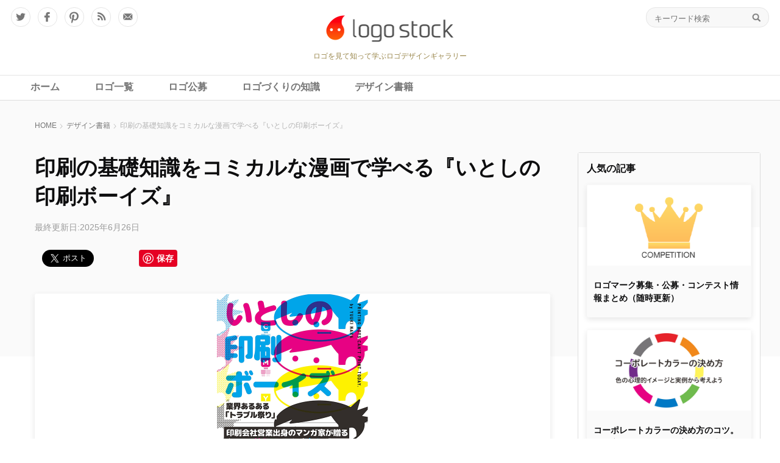

--- FILE ---
content_type: text/html; charset=UTF-8
request_url: https://logostock.jp/book-printboys/
body_size: 17071
content:
<!DOCTYPE html PUBLIC "-//W3C//DTD XHTML 1.0 Transitional//EN" "http://www.w3.org/TR/xhtml1/DTD/xhtml1-transitional.dtd">
<html xmlns="http://www.w3.org/1999/xhtml">
<head>
  <meta http-equiv="Content-Type" content="text/html; charset=utf-8">
  <meta content="width=device-width, user-scalable=no, initial-scale=1, maximum-scale=1" name="viewport" />
  <title>印刷の基礎知識をコミカルな漫画で学べる『いとしの印刷ボーイズ』｜ロゴストック</title>

<meta name="description" content="デザイナーや広告業界にいる人は、印刷物に関わる機会も多いでしょう。入稿データを作る際に気をつけることなど、印刷のことはなんとなくわかっていても、部分的な知識だったり、なぜそうするのか、どうしてこんなトラブルが起こってしまうのか、わからない…" />

  <meta name="keywords" content="ロゴ,ロゴマーク,ロゴタイプ,ロゴデザイン,制作,作成,デザイン,デザイナー,コンペ,募集,公募,ギャラリー">
  <!-- header start -->
  <!-- Usual WP META -->
  <link rel="alternate" type="application/rss+xml" title="ロゴストック RSS Feed" href="https://logostock.jp/feed/">
  <link rel="alternate" type="application/rss+xml" title="RSS 2.0" href="https://logostock.jp/feed/">
  <link rel="alternate" type="text/xml" title="RSS .92" href="https://logostock.jp/feed/rss/">
  <link rel="alternate" type="application/atom+xml" title="Atom 1.0" href="https://logostock.jp/feed/atom/">
  <link rel="pingback" href="https://logostock.jp/wp/xmlrpc.php">
  <link rel="shortcut icon" href="https://logostock.jp/favicon.ico">

    <link rel="canonical" href="https://logostock.jp/book-printboys/" />

<meta name="google-site-verification" content="w3osPNnxsWi2hh32ANwvSntN-RNaGuISaq2DFbomoLw">

<!-- Google GA4 tag (gtag.js) -->
<script async src="https://www.googletagmanager.com/gtag/js?id=G-5G3ZLR5KSW"></script>
<script>
  window.dataLayer = window.dataLayer || [];
  function gtag(){dataLayer.push(arguments);}
  gtag('js', new Date());

  gtag('config', 'G-5G3ZLR5KSW');
</script>
<!-- Google GA4 tag (gtag.js) End -->

<!-- Global site tag (gtag.js) - Google Analytics -->
<script async src="https://www.googletagmanager.com/gtag/js?id=UA-1239234-1"></script>
<script>
  window.dataLayer = window.dataLayer || [];
  function gtag(){dataLayer.push(arguments);}
  gtag('js', new Date());

  gtag('config', 'UA-1239234-1');
</script>
<!-- Global site tag (gtag.js) - Google Analytics end -->

<!--ogp-->
<meta name="twitter:card" content="summary_large_image" />
<meta name="twitter:site" content="@logostock" />
<meta property="fb:app_id" content="1426212200996193"/>
<meta property="og:type" content="article"/>
  <meta property="og:url" content="https://logostock.jp/book-printboys/" />
  <meta property="og:title" content="印刷の基礎知識をコミカルな漫画で学べる『いとしの印刷ボーイズ』" />
<meta property="og:site_name" content="ロゴストック"/>

<meta property="og:description" content="デザイナーや広告業界にいる人は、印刷物に関わる機会も多いでしょう。入稿データを作る際に気をつけることなど、印刷のことはなんとなくわかっていても、部分的な知識だったり、なぜそうするのか、どうしてこんなトラブルが起こってしまうのか、わからない…" />

<meta property="og:image" content="https://logostock.jp/logostock/images/bookprintboys.png" />

  <!-- CSS -->
  <link rel="stylesheet" media="all" href="/wp/wp-content/themes/wp-logostock/css/jquery-ui.min.css">
  <link rel="stylesheet" media="all" href="/wp/wp-content/themes/wp-logostock/css/common.css">

  <!-- JS -->
  <script type="text/javascript" src="/wp/wp-content/themes/wp-logostock/js/jquery-3.1.1.min.js"></script>
  <script type="text/javascript" src="/wp/wp-content/themes/wp-logostock/js/jquery.easing.1.3.js"></script>
  <script type="text/javascript" src="/wp/wp-content/themes/wp-logostock/js/jquery-ui.min.js"></script>
  <script type="text/javascript" src="/wp/wp-content/themes/wp-logostock/js/common.js"></script>

  <!-- WP Head -->
<meta name='robots' content='max-image-preview:large' />
	<style>img:is([sizes="auto" i], [sizes^="auto," i]) { contain-intrinsic-size: 3000px 1500px }</style>
	<link rel="alternate" type="application/rss+xml" title="ロゴストック &raquo; 印刷の基礎知識をコミカルな漫画で学べる『いとしの印刷ボーイズ』 のコメントのフィード" href="https://logostock.jp/book-printboys/feed/" />
<script type="text/javascript">
/* <![CDATA[ */
window._wpemojiSettings = {"baseUrl":"https:\/\/s.w.org\/images\/core\/emoji\/16.0.1\/72x72\/","ext":".png","svgUrl":"https:\/\/s.w.org\/images\/core\/emoji\/16.0.1\/svg\/","svgExt":".svg","source":{"concatemoji":"https:\/\/logostock.jp\/wp\/wp-includes\/js\/wp-emoji-release.min.js?ver=6.8.3"}};
/*! This file is auto-generated */
!function(s,n){var o,i,e;function c(e){try{var t={supportTests:e,timestamp:(new Date).valueOf()};sessionStorage.setItem(o,JSON.stringify(t))}catch(e){}}function p(e,t,n){e.clearRect(0,0,e.canvas.width,e.canvas.height),e.fillText(t,0,0);var t=new Uint32Array(e.getImageData(0,0,e.canvas.width,e.canvas.height).data),a=(e.clearRect(0,0,e.canvas.width,e.canvas.height),e.fillText(n,0,0),new Uint32Array(e.getImageData(0,0,e.canvas.width,e.canvas.height).data));return t.every(function(e,t){return e===a[t]})}function u(e,t){e.clearRect(0,0,e.canvas.width,e.canvas.height),e.fillText(t,0,0);for(var n=e.getImageData(16,16,1,1),a=0;a<n.data.length;a++)if(0!==n.data[a])return!1;return!0}function f(e,t,n,a){switch(t){case"flag":return n(e,"\ud83c\udff3\ufe0f\u200d\u26a7\ufe0f","\ud83c\udff3\ufe0f\u200b\u26a7\ufe0f")?!1:!n(e,"\ud83c\udde8\ud83c\uddf6","\ud83c\udde8\u200b\ud83c\uddf6")&&!n(e,"\ud83c\udff4\udb40\udc67\udb40\udc62\udb40\udc65\udb40\udc6e\udb40\udc67\udb40\udc7f","\ud83c\udff4\u200b\udb40\udc67\u200b\udb40\udc62\u200b\udb40\udc65\u200b\udb40\udc6e\u200b\udb40\udc67\u200b\udb40\udc7f");case"emoji":return!a(e,"\ud83e\udedf")}return!1}function g(e,t,n,a){var r="undefined"!=typeof WorkerGlobalScope&&self instanceof WorkerGlobalScope?new OffscreenCanvas(300,150):s.createElement("canvas"),o=r.getContext("2d",{willReadFrequently:!0}),i=(o.textBaseline="top",o.font="600 32px Arial",{});return e.forEach(function(e){i[e]=t(o,e,n,a)}),i}function t(e){var t=s.createElement("script");t.src=e,t.defer=!0,s.head.appendChild(t)}"undefined"!=typeof Promise&&(o="wpEmojiSettingsSupports",i=["flag","emoji"],n.supports={everything:!0,everythingExceptFlag:!0},e=new Promise(function(e){s.addEventListener("DOMContentLoaded",e,{once:!0})}),new Promise(function(t){var n=function(){try{var e=JSON.parse(sessionStorage.getItem(o));if("object"==typeof e&&"number"==typeof e.timestamp&&(new Date).valueOf()<e.timestamp+604800&&"object"==typeof e.supportTests)return e.supportTests}catch(e){}return null}();if(!n){if("undefined"!=typeof Worker&&"undefined"!=typeof OffscreenCanvas&&"undefined"!=typeof URL&&URL.createObjectURL&&"undefined"!=typeof Blob)try{var e="postMessage("+g.toString()+"("+[JSON.stringify(i),f.toString(),p.toString(),u.toString()].join(",")+"));",a=new Blob([e],{type:"text/javascript"}),r=new Worker(URL.createObjectURL(a),{name:"wpTestEmojiSupports"});return void(r.onmessage=function(e){c(n=e.data),r.terminate(),t(n)})}catch(e){}c(n=g(i,f,p,u))}t(n)}).then(function(e){for(var t in e)n.supports[t]=e[t],n.supports.everything=n.supports.everything&&n.supports[t],"flag"!==t&&(n.supports.everythingExceptFlag=n.supports.everythingExceptFlag&&n.supports[t]);n.supports.everythingExceptFlag=n.supports.everythingExceptFlag&&!n.supports.flag,n.DOMReady=!1,n.readyCallback=function(){n.DOMReady=!0}}).then(function(){return e}).then(function(){var e;n.supports.everything||(n.readyCallback(),(e=n.source||{}).concatemoji?t(e.concatemoji):e.wpemoji&&e.twemoji&&(t(e.twemoji),t(e.wpemoji)))}))}((window,document),window._wpemojiSettings);
/* ]]> */
</script>
<link rel='stylesheet' id='wpfp-css' href='https://logostock.jp/wp/wp-content/plugins/wp-favorite-posts/wpfp.css' type='text/css' />
<style id='wp-emoji-styles-inline-css' type='text/css'>

	img.wp-smiley, img.emoji {
		display: inline !important;
		border: none !important;
		box-shadow: none !important;
		height: 1em !important;
		width: 1em !important;
		margin: 0 0.07em !important;
		vertical-align: -0.1em !important;
		background: none !important;
		padding: 0 !important;
	}
</style>
<link rel='stylesheet' id='wp-block-library-css' href='https://logostock.jp/wp/wp-includes/css/dist/block-library/style.min.css?ver=6.8.3' type='text/css' media='all' />
<style id='classic-theme-styles-inline-css' type='text/css'>
/*! This file is auto-generated */
.wp-block-button__link{color:#fff;background-color:#32373c;border-radius:9999px;box-shadow:none;text-decoration:none;padding:calc(.667em + 2px) calc(1.333em + 2px);font-size:1.125em}.wp-block-file__button{background:#32373c;color:#fff;text-decoration:none}
</style>
<style id='rinkerg-gutenberg-rinker-style-inline-css' type='text/css'>
.wp-block-create-block-block{background-color:#21759b;color:#fff;padding:2px}

</style>
<style id='search-meter-recent-searches-style-inline-css' type='text/css'>
.wp-block-search-meter-recent-searches>h2{margin-block-end:0;margin-block-start:0}.wp-block-search-meter-recent-searches>ul{list-style:none;padding-left:0}

</style>
<style id='search-meter-popular-searches-style-inline-css' type='text/css'>
.wp-block-search-meter-popular-searches>h2{margin-block-end:0;margin-block-start:0}.wp-block-search-meter-popular-searches>ul{list-style:none;padding-left:0}

</style>
<style id='global-styles-inline-css' type='text/css'>
:root{--wp--preset--aspect-ratio--square: 1;--wp--preset--aspect-ratio--4-3: 4/3;--wp--preset--aspect-ratio--3-4: 3/4;--wp--preset--aspect-ratio--3-2: 3/2;--wp--preset--aspect-ratio--2-3: 2/3;--wp--preset--aspect-ratio--16-9: 16/9;--wp--preset--aspect-ratio--9-16: 9/16;--wp--preset--color--black: #000000;--wp--preset--color--cyan-bluish-gray: #abb8c3;--wp--preset--color--white: #ffffff;--wp--preset--color--pale-pink: #f78da7;--wp--preset--color--vivid-red: #cf2e2e;--wp--preset--color--luminous-vivid-orange: #ff6900;--wp--preset--color--luminous-vivid-amber: #fcb900;--wp--preset--color--light-green-cyan: #7bdcb5;--wp--preset--color--vivid-green-cyan: #00d084;--wp--preset--color--pale-cyan-blue: #8ed1fc;--wp--preset--color--vivid-cyan-blue: #0693e3;--wp--preset--color--vivid-purple: #9b51e0;--wp--preset--gradient--vivid-cyan-blue-to-vivid-purple: linear-gradient(135deg,rgba(6,147,227,1) 0%,rgb(155,81,224) 100%);--wp--preset--gradient--light-green-cyan-to-vivid-green-cyan: linear-gradient(135deg,rgb(122,220,180) 0%,rgb(0,208,130) 100%);--wp--preset--gradient--luminous-vivid-amber-to-luminous-vivid-orange: linear-gradient(135deg,rgba(252,185,0,1) 0%,rgba(255,105,0,1) 100%);--wp--preset--gradient--luminous-vivid-orange-to-vivid-red: linear-gradient(135deg,rgba(255,105,0,1) 0%,rgb(207,46,46) 100%);--wp--preset--gradient--very-light-gray-to-cyan-bluish-gray: linear-gradient(135deg,rgb(238,238,238) 0%,rgb(169,184,195) 100%);--wp--preset--gradient--cool-to-warm-spectrum: linear-gradient(135deg,rgb(74,234,220) 0%,rgb(151,120,209) 20%,rgb(207,42,186) 40%,rgb(238,44,130) 60%,rgb(251,105,98) 80%,rgb(254,248,76) 100%);--wp--preset--gradient--blush-light-purple: linear-gradient(135deg,rgb(255,206,236) 0%,rgb(152,150,240) 100%);--wp--preset--gradient--blush-bordeaux: linear-gradient(135deg,rgb(254,205,165) 0%,rgb(254,45,45) 50%,rgb(107,0,62) 100%);--wp--preset--gradient--luminous-dusk: linear-gradient(135deg,rgb(255,203,112) 0%,rgb(199,81,192) 50%,rgb(65,88,208) 100%);--wp--preset--gradient--pale-ocean: linear-gradient(135deg,rgb(255,245,203) 0%,rgb(182,227,212) 50%,rgb(51,167,181) 100%);--wp--preset--gradient--electric-grass: linear-gradient(135deg,rgb(202,248,128) 0%,rgb(113,206,126) 100%);--wp--preset--gradient--midnight: linear-gradient(135deg,rgb(2,3,129) 0%,rgb(40,116,252) 100%);--wp--preset--font-size--small: 13px;--wp--preset--font-size--medium: 20px;--wp--preset--font-size--large: 36px;--wp--preset--font-size--x-large: 42px;--wp--preset--spacing--20: 0.44rem;--wp--preset--spacing--30: 0.67rem;--wp--preset--spacing--40: 1rem;--wp--preset--spacing--50: 1.5rem;--wp--preset--spacing--60: 2.25rem;--wp--preset--spacing--70: 3.38rem;--wp--preset--spacing--80: 5.06rem;--wp--preset--shadow--natural: 6px 6px 9px rgba(0, 0, 0, 0.2);--wp--preset--shadow--deep: 12px 12px 50px rgba(0, 0, 0, 0.4);--wp--preset--shadow--sharp: 6px 6px 0px rgba(0, 0, 0, 0.2);--wp--preset--shadow--outlined: 6px 6px 0px -3px rgba(255, 255, 255, 1), 6px 6px rgba(0, 0, 0, 1);--wp--preset--shadow--crisp: 6px 6px 0px rgba(0, 0, 0, 1);}:where(.is-layout-flex){gap: 0.5em;}:where(.is-layout-grid){gap: 0.5em;}body .is-layout-flex{display: flex;}.is-layout-flex{flex-wrap: wrap;align-items: center;}.is-layout-flex > :is(*, div){margin: 0;}body .is-layout-grid{display: grid;}.is-layout-grid > :is(*, div){margin: 0;}:where(.wp-block-columns.is-layout-flex){gap: 2em;}:where(.wp-block-columns.is-layout-grid){gap: 2em;}:where(.wp-block-post-template.is-layout-flex){gap: 1.25em;}:where(.wp-block-post-template.is-layout-grid){gap: 1.25em;}.has-black-color{color: var(--wp--preset--color--black) !important;}.has-cyan-bluish-gray-color{color: var(--wp--preset--color--cyan-bluish-gray) !important;}.has-white-color{color: var(--wp--preset--color--white) !important;}.has-pale-pink-color{color: var(--wp--preset--color--pale-pink) !important;}.has-vivid-red-color{color: var(--wp--preset--color--vivid-red) !important;}.has-luminous-vivid-orange-color{color: var(--wp--preset--color--luminous-vivid-orange) !important;}.has-luminous-vivid-amber-color{color: var(--wp--preset--color--luminous-vivid-amber) !important;}.has-light-green-cyan-color{color: var(--wp--preset--color--light-green-cyan) !important;}.has-vivid-green-cyan-color{color: var(--wp--preset--color--vivid-green-cyan) !important;}.has-pale-cyan-blue-color{color: var(--wp--preset--color--pale-cyan-blue) !important;}.has-vivid-cyan-blue-color{color: var(--wp--preset--color--vivid-cyan-blue) !important;}.has-vivid-purple-color{color: var(--wp--preset--color--vivid-purple) !important;}.has-black-background-color{background-color: var(--wp--preset--color--black) !important;}.has-cyan-bluish-gray-background-color{background-color: var(--wp--preset--color--cyan-bluish-gray) !important;}.has-white-background-color{background-color: var(--wp--preset--color--white) !important;}.has-pale-pink-background-color{background-color: var(--wp--preset--color--pale-pink) !important;}.has-vivid-red-background-color{background-color: var(--wp--preset--color--vivid-red) !important;}.has-luminous-vivid-orange-background-color{background-color: var(--wp--preset--color--luminous-vivid-orange) !important;}.has-luminous-vivid-amber-background-color{background-color: var(--wp--preset--color--luminous-vivid-amber) !important;}.has-light-green-cyan-background-color{background-color: var(--wp--preset--color--light-green-cyan) !important;}.has-vivid-green-cyan-background-color{background-color: var(--wp--preset--color--vivid-green-cyan) !important;}.has-pale-cyan-blue-background-color{background-color: var(--wp--preset--color--pale-cyan-blue) !important;}.has-vivid-cyan-blue-background-color{background-color: var(--wp--preset--color--vivid-cyan-blue) !important;}.has-vivid-purple-background-color{background-color: var(--wp--preset--color--vivid-purple) !important;}.has-black-border-color{border-color: var(--wp--preset--color--black) !important;}.has-cyan-bluish-gray-border-color{border-color: var(--wp--preset--color--cyan-bluish-gray) !important;}.has-white-border-color{border-color: var(--wp--preset--color--white) !important;}.has-pale-pink-border-color{border-color: var(--wp--preset--color--pale-pink) !important;}.has-vivid-red-border-color{border-color: var(--wp--preset--color--vivid-red) !important;}.has-luminous-vivid-orange-border-color{border-color: var(--wp--preset--color--luminous-vivid-orange) !important;}.has-luminous-vivid-amber-border-color{border-color: var(--wp--preset--color--luminous-vivid-amber) !important;}.has-light-green-cyan-border-color{border-color: var(--wp--preset--color--light-green-cyan) !important;}.has-vivid-green-cyan-border-color{border-color: var(--wp--preset--color--vivid-green-cyan) !important;}.has-pale-cyan-blue-border-color{border-color: var(--wp--preset--color--pale-cyan-blue) !important;}.has-vivid-cyan-blue-border-color{border-color: var(--wp--preset--color--vivid-cyan-blue) !important;}.has-vivid-purple-border-color{border-color: var(--wp--preset--color--vivid-purple) !important;}.has-vivid-cyan-blue-to-vivid-purple-gradient-background{background: var(--wp--preset--gradient--vivid-cyan-blue-to-vivid-purple) !important;}.has-light-green-cyan-to-vivid-green-cyan-gradient-background{background: var(--wp--preset--gradient--light-green-cyan-to-vivid-green-cyan) !important;}.has-luminous-vivid-amber-to-luminous-vivid-orange-gradient-background{background: var(--wp--preset--gradient--luminous-vivid-amber-to-luminous-vivid-orange) !important;}.has-luminous-vivid-orange-to-vivid-red-gradient-background{background: var(--wp--preset--gradient--luminous-vivid-orange-to-vivid-red) !important;}.has-very-light-gray-to-cyan-bluish-gray-gradient-background{background: var(--wp--preset--gradient--very-light-gray-to-cyan-bluish-gray) !important;}.has-cool-to-warm-spectrum-gradient-background{background: var(--wp--preset--gradient--cool-to-warm-spectrum) !important;}.has-blush-light-purple-gradient-background{background: var(--wp--preset--gradient--blush-light-purple) !important;}.has-blush-bordeaux-gradient-background{background: var(--wp--preset--gradient--blush-bordeaux) !important;}.has-luminous-dusk-gradient-background{background: var(--wp--preset--gradient--luminous-dusk) !important;}.has-pale-ocean-gradient-background{background: var(--wp--preset--gradient--pale-ocean) !important;}.has-electric-grass-gradient-background{background: var(--wp--preset--gradient--electric-grass) !important;}.has-midnight-gradient-background{background: var(--wp--preset--gradient--midnight) !important;}.has-small-font-size{font-size: var(--wp--preset--font-size--small) !important;}.has-medium-font-size{font-size: var(--wp--preset--font-size--medium) !important;}.has-large-font-size{font-size: var(--wp--preset--font-size--large) !important;}.has-x-large-font-size{font-size: var(--wp--preset--font-size--x-large) !important;}
:where(.wp-block-post-template.is-layout-flex){gap: 1.25em;}:where(.wp-block-post-template.is-layout-grid){gap: 1.25em;}
:where(.wp-block-columns.is-layout-flex){gap: 2em;}:where(.wp-block-columns.is-layout-grid){gap: 2em;}
:root :where(.wp-block-pullquote){font-size: 1.5em;line-height: 1.6;}
</style>
<link rel='stylesheet' id='contact-form-7-css' href='https://logostock.jp/wp/wp-content/plugins/contact-form-7/includes/css/styles.css?ver=6.1.4' type='text/css' media='all' />
<link rel='stylesheet' id='contact-form-7-confirm-css' href='https://logostock.jp/wp/wp-content/plugins/contact-form-7-add-confirm/includes/css/styles.css?ver=5.1' type='text/css' media='all' />
<link rel='stylesheet' id='spam-protect-for-contact-form7-css' href='https://logostock.jp/wp/wp-content/plugins/wp-contact-form-7-spam-blocker/frontend/css/spam-protect-for-contact-form7.css?ver=1.0.0' type='text/css' media='all' />
<link rel='stylesheet' id='ppress-frontend-css' href='https://logostock.jp/wp/wp-content/plugins/wp-user-avatar/assets/css/frontend.min.css?ver=4.16.8' type='text/css' media='all' />
<link rel='stylesheet' id='ppress-flatpickr-css' href='https://logostock.jp/wp/wp-content/plugins/wp-user-avatar/assets/flatpickr/flatpickr.min.css?ver=4.16.8' type='text/css' media='all' />
<link rel='stylesheet' id='ppress-select2-css' href='https://logostock.jp/wp/wp-content/plugins/wp-user-avatar/assets/select2/select2.min.css?ver=6.8.3' type='text/css' media='all' />
<link rel='stylesheet' id='yyi_rinker_stylesheet-css' href='https://logostock.jp/wp/wp-content/plugins/yyi-rinker/css/style.css?v=1.11.1&#038;ver=6.8.3' type='text/css' media='all' />
<script type="text/javascript" src="https://logostock.jp/wp/wp-includes/js/jquery/jquery.min.js?ver=3.7.1" id="jquery-core-js"></script>
<script type="text/javascript" src="https://logostock.jp/wp/wp-includes/js/jquery/jquery-migrate.min.js?ver=3.4.1" id="jquery-migrate-js"></script>
<script type="text/javascript" src="https://logostock.jp/wp/wp-content/plugins/wp-contact-form-7-spam-blocker/frontend/js/spam-protect-for-contact-form7.js?ver=1.0.0" id="spam-protect-for-contact-form7-js"></script>
<script type="text/javascript" src="https://logostock.jp/wp/wp-content/plugins/wp-user-avatar/assets/flatpickr/flatpickr.min.js?ver=4.16.8" id="ppress-flatpickr-js"></script>
<script type="text/javascript" src="https://logostock.jp/wp/wp-content/plugins/wp-user-avatar/assets/select2/select2.min.js?ver=4.16.8" id="ppress-select2-js"></script>
<script type="text/javascript" src="https://logostock.jp/wp/wp-content/plugins/wp-favorite-posts/script.js?ver=1.6.8" id="wp-favorite-posts-js"></script>
<link rel="https://api.w.org/" href="https://logostock.jp/wp-json/" /><link rel="alternate" title="JSON" type="application/json" href="https://logostock.jp/wp-json/wp/v2/posts/10455" /><link rel="EditURI" type="application/rsd+xml" title="RSD" href="https://logostock.jp/wp/xmlrpc.php?rsd" />
<meta name="generator" content="WordPress 6.8.3" />
<link rel="canonical" href="https://logostock.jp/book-printboys/" />
<link rel='shortlink' href='https://logostock.jp/?p=10455' />
<link rel="alternate" title="oEmbed (JSON)" type="application/json+oembed" href="https://logostock.jp/wp-json/oembed/1.0/embed?url=https%3A%2F%2Flogostock.jp%2Fbook-printboys%2F" />
<link rel="alternate" title="oEmbed (XML)" type="text/xml+oembed" href="https://logostock.jp/wp-json/oembed/1.0/embed?url=https%3A%2F%2Flogostock.jp%2Fbook-printboys%2F&#038;format=xml" />
<!--===========================================================

	Add to Head, a WordPress Plugin
	Samuel H. Cohen, samuelhcohen.com
	The easiest way to add any content (CSS, Javascript, meta, 
	etc...) to the head section of every page of your 
	WordPress site.

	Add content (CSS, Javascript, meta, etc...) to this file 
	to include it in the <head>...</head> section of your 
	WordPress site. For example, you could include a style 
	like this:
	
		<style type="text/css">
			body {
				background-color: #666;
			}
		</style>
		
	Don't forget to put your content outside of this comment 
	block (duh!). Although, it would probably be best to 
	remove this whole dang thing before you go live (other-
	wise, this comment block will be outputted along with 
	your content).
		
============================================================-->
<style>
.yyi-rinker-images {
    display: flex;
    justify-content: center;
    align-items: center;
    position: relative;

}
div.yyi-rinker-image img.yyi-rinker-main-img.hidden {
    display: none;
}

.yyi-rinker-images-arrow {
    cursor: pointer;
    position: absolute;
    top: 50%;
    display: block;
    margin-top: -11px;
    opacity: 0.6;
    width: 22px;
}

.yyi-rinker-images-arrow-left{
    left: -10px;
}
.yyi-rinker-images-arrow-right{
    right: -10px;
}

.yyi-rinker-images-arrow-left.hidden {
    display: none;
}

.yyi-rinker-images-arrow-right.hidden {
    display: none;
}
div.yyi-rinker-contents.yyi-rinker-design-tate  div.yyi-rinker-box{
    flex-direction: column;
}

div.yyi-rinker-contents.yyi-rinker-design-slim div.yyi-rinker-box .yyi-rinker-links {
    flex-direction: column;
}

div.yyi-rinker-contents.yyi-rinker-design-slim div.yyi-rinker-info {
    width: 100%;
}

div.yyi-rinker-contents.yyi-rinker-design-slim .yyi-rinker-title {
    text-align: center;
}

div.yyi-rinker-contents.yyi-rinker-design-slim .yyi-rinker-links {
    text-align: center;
}
div.yyi-rinker-contents.yyi-rinker-design-slim .yyi-rinker-image {
    margin: auto;
}

div.yyi-rinker-contents.yyi-rinker-design-slim div.yyi-rinker-info ul.yyi-rinker-links li {
	align-self: stretch;
}
div.yyi-rinker-contents.yyi-rinker-design-slim div.yyi-rinker-box div.yyi-rinker-info {
	padding: 0;
}
div.yyi-rinker-contents.yyi-rinker-design-slim div.yyi-rinker-box {
	flex-direction: column;
	padding: 14px 5px 0;
}

.yyi-rinker-design-slim div.yyi-rinker-box div.yyi-rinker-info {
	text-align: center;
}

.yyi-rinker-design-slim div.price-box span.price {
	display: block;
}

div.yyi-rinker-contents.yyi-rinker-design-slim div.yyi-rinker-info div.yyi-rinker-title a{
	font-size:16px;
}

div.yyi-rinker-contents.yyi-rinker-design-slim ul.yyi-rinker-links li.amazonkindlelink:before,  div.yyi-rinker-contents.yyi-rinker-design-slim ul.yyi-rinker-links li.amazonlink:before,  div.yyi-rinker-contents.yyi-rinker-design-slim ul.yyi-rinker-links li.rakutenlink:before, div.yyi-rinker-contents.yyi-rinker-design-slim ul.yyi-rinker-links li.yahoolink:before, div.yyi-rinker-contents.yyi-rinker-design-slim ul.yyi-rinker-links li.mercarilink:before {
	font-size:12px;
}

div.yyi-rinker-contents.yyi-rinker-design-slim ul.yyi-rinker-links li a {
	font-size: 13px;
}
.entry-content ul.yyi-rinker-links li {
	padding: 0;
}

div.yyi-rinker-contents .yyi-rinker-attention.attention_desing_right_ribbon {
    width: 89px;
    height: 91px;
    position: absolute;
    top: -1px;
    right: -1px;
    left: auto;
    overflow: hidden;
}

div.yyi-rinker-contents .yyi-rinker-attention.attention_desing_right_ribbon span {
    display: inline-block;
    width: 146px;
    position: absolute;
    padding: 4px 0;
    left: -13px;
    top: 12px;
    text-align: center;
    font-size: 12px;
    line-height: 24px;
    -webkit-transform: rotate(45deg);
    transform: rotate(45deg);
    box-shadow: 0 1px 3px rgba(0, 0, 0, 0.2);
}

div.yyi-rinker-contents .yyi-rinker-attention.attention_desing_right_ribbon {
    background: none;
}
.yyi-rinker-attention.attention_desing_right_ribbon .yyi-rinker-attention-after,
.yyi-rinker-attention.attention_desing_right_ribbon .yyi-rinker-attention-before{
display:none;
}
div.yyi-rinker-use-right_ribbon div.yyi-rinker-title {
    margin-right: 2rem;
}

				</style><style type="text/css">
.no-js .native-lazyload-js-fallback {
	display: none;
}
</style>
		<!-- この URL で利用できる AMP HTML バージョンはありません。 --><style type="text/css">.saboxplugin-wrap{-webkit-box-sizing:border-box;-moz-box-sizing:border-box;-ms-box-sizing:border-box;box-sizing:border-box;border:1px solid #eee;width:100%;clear:both;display:block;overflow:hidden;word-wrap:break-word;position:relative}.saboxplugin-wrap .saboxplugin-gravatar{float:left;padding:0 20px 20px 20px}.saboxplugin-wrap .saboxplugin-gravatar img{max-width:100px;height:auto;border-radius:0;}.saboxplugin-wrap .saboxplugin-authorname{font-size:18px;line-height:1;margin:20px 0 0 20px;display:block}.saboxplugin-wrap .saboxplugin-authorname a{text-decoration:none}.saboxplugin-wrap .saboxplugin-authorname a:focus{outline:0}.saboxplugin-wrap .saboxplugin-desc{display:block;margin:5px 20px}.saboxplugin-wrap .saboxplugin-desc a{text-decoration:underline}.saboxplugin-wrap .saboxplugin-desc p{margin:5px 0 12px}.saboxplugin-wrap .saboxplugin-web{margin:0 20px 15px;text-align:left}.saboxplugin-wrap .sab-web-position{text-align:right}.saboxplugin-wrap .saboxplugin-web a{color:#ccc;text-decoration:none}.saboxplugin-wrap .saboxplugin-socials{position:relative;display:block;background:#fcfcfc;padding:5px;border-top:1px solid #eee}.saboxplugin-wrap .saboxplugin-socials a svg{width:20px;height:20px}.saboxplugin-wrap .saboxplugin-socials a svg .st2{fill:#fff; transform-origin:center center;}.saboxplugin-wrap .saboxplugin-socials a svg .st1{fill:rgba(0,0,0,.3)}.saboxplugin-wrap .saboxplugin-socials a:hover{opacity:.8;-webkit-transition:opacity .4s;-moz-transition:opacity .4s;-o-transition:opacity .4s;transition:opacity .4s;box-shadow:none!important;-webkit-box-shadow:none!important}.saboxplugin-wrap .saboxplugin-socials .saboxplugin-icon-color{box-shadow:none;padding:0;border:0;-webkit-transition:opacity .4s;-moz-transition:opacity .4s;-o-transition:opacity .4s;transition:opacity .4s;display:inline-block;color:#fff;font-size:0;text-decoration:inherit;margin:5px;-webkit-border-radius:0;-moz-border-radius:0;-ms-border-radius:0;-o-border-radius:0;border-radius:0;overflow:hidden}.saboxplugin-wrap .saboxplugin-socials .saboxplugin-icon-grey{text-decoration:inherit;box-shadow:none;position:relative;display:-moz-inline-stack;display:inline-block;vertical-align:middle;zoom:1;margin:10px 5px;color:#444;fill:#444}.clearfix:after,.clearfix:before{content:' ';display:table;line-height:0;clear:both}.ie7 .clearfix{zoom:1}.saboxplugin-socials.sabox-colored .saboxplugin-icon-color .sab-twitch{border-color:#38245c}.saboxplugin-socials.sabox-colored .saboxplugin-icon-color .sab-behance{border-color:#003eb0}.saboxplugin-socials.sabox-colored .saboxplugin-icon-color .sab-deviantart{border-color:#036824}.saboxplugin-socials.sabox-colored .saboxplugin-icon-color .sab-digg{border-color:#00327c}.saboxplugin-socials.sabox-colored .saboxplugin-icon-color .sab-dribbble{border-color:#ba1655}.saboxplugin-socials.sabox-colored .saboxplugin-icon-color .sab-facebook{border-color:#1e2e4f}.saboxplugin-socials.sabox-colored .saboxplugin-icon-color .sab-flickr{border-color:#003576}.saboxplugin-socials.sabox-colored .saboxplugin-icon-color .sab-github{border-color:#264874}.saboxplugin-socials.sabox-colored .saboxplugin-icon-color .sab-google{border-color:#0b51c5}.saboxplugin-socials.sabox-colored .saboxplugin-icon-color .sab-html5{border-color:#902e13}.saboxplugin-socials.sabox-colored .saboxplugin-icon-color .sab-instagram{border-color:#1630aa}.saboxplugin-socials.sabox-colored .saboxplugin-icon-color .sab-linkedin{border-color:#00344f}.saboxplugin-socials.sabox-colored .saboxplugin-icon-color .sab-pinterest{border-color:#5b040e}.saboxplugin-socials.sabox-colored .saboxplugin-icon-color .sab-reddit{border-color:#992900}.saboxplugin-socials.sabox-colored .saboxplugin-icon-color .sab-rss{border-color:#a43b0a}.saboxplugin-socials.sabox-colored .saboxplugin-icon-color .sab-sharethis{border-color:#5d8420}.saboxplugin-socials.sabox-colored .saboxplugin-icon-color .sab-soundcloud{border-color:#995200}.saboxplugin-socials.sabox-colored .saboxplugin-icon-color .sab-spotify{border-color:#0f612c}.saboxplugin-socials.sabox-colored .saboxplugin-icon-color .sab-stackoverflow{border-color:#a95009}.saboxplugin-socials.sabox-colored .saboxplugin-icon-color .sab-steam{border-color:#006388}.saboxplugin-socials.sabox-colored .saboxplugin-icon-color .sab-user_email{border-color:#b84e05}.saboxplugin-socials.sabox-colored .saboxplugin-icon-color .sab-tumblr{border-color:#10151b}.saboxplugin-socials.sabox-colored .saboxplugin-icon-color .sab-twitter{border-color:#0967a0}.saboxplugin-socials.sabox-colored .saboxplugin-icon-color .sab-vimeo{border-color:#0d7091}.saboxplugin-socials.sabox-colored .saboxplugin-icon-color .sab-windows{border-color:#003f71}.saboxplugin-socials.sabox-colored .saboxplugin-icon-color .sab-whatsapp{border-color:#003f71}.saboxplugin-socials.sabox-colored .saboxplugin-icon-color .sab-wordpress{border-color:#0f3647}.saboxplugin-socials.sabox-colored .saboxplugin-icon-color .sab-yahoo{border-color:#14002d}.saboxplugin-socials.sabox-colored .saboxplugin-icon-color .sab-youtube{border-color:#900}.saboxplugin-socials.sabox-colored .saboxplugin-icon-color .sab-xing{border-color:#000202}.saboxplugin-socials.sabox-colored .saboxplugin-icon-color .sab-mixcloud{border-color:#2475a0}.saboxplugin-socials.sabox-colored .saboxplugin-icon-color .sab-vk{border-color:#243549}.saboxplugin-socials.sabox-colored .saboxplugin-icon-color .sab-medium{border-color:#00452c}.saboxplugin-socials.sabox-colored .saboxplugin-icon-color .sab-quora{border-color:#420e00}.saboxplugin-socials.sabox-colored .saboxplugin-icon-color .sab-meetup{border-color:#9b181c}.saboxplugin-socials.sabox-colored .saboxplugin-icon-color .sab-goodreads{border-color:#000}.saboxplugin-socials.sabox-colored .saboxplugin-icon-color .sab-snapchat{border-color:#999700}.saboxplugin-socials.sabox-colored .saboxplugin-icon-color .sab-500px{border-color:#00557f}.saboxplugin-socials.sabox-colored .saboxplugin-icon-color .sab-mastodont{border-color:#185886}.sabox-plus-item{margin-bottom:20px}@media screen and (max-width:480px){.saboxplugin-wrap{text-align:center}.saboxplugin-wrap .saboxplugin-gravatar{float:none;padding:20px 0;text-align:center;margin:0 auto;display:block}.saboxplugin-wrap .saboxplugin-gravatar img{float:none;display:inline-block;display:-moz-inline-stack;vertical-align:middle;zoom:1}.saboxplugin-wrap .saboxplugin-desc{margin:0 10px 20px;text-align:center}.saboxplugin-wrap .saboxplugin-authorname{text-align:center;margin:10px 0 20px}}body .saboxplugin-authorname a,body .saboxplugin-authorname a:hover{box-shadow:none;-webkit-box-shadow:none}a.sab-profile-edit{font-size:16px!important;line-height:1!important}.sab-edit-settings a,a.sab-profile-edit{color:#0073aa!important;box-shadow:none!important;-webkit-box-shadow:none!important}.sab-edit-settings{margin-right:15px;position:absolute;right:0;z-index:2;bottom:10px;line-height:20px}.sab-edit-settings i{margin-left:5px}.saboxplugin-socials{line-height:1!important}.rtl .saboxplugin-wrap .saboxplugin-gravatar{float:right}.rtl .saboxplugin-wrap .saboxplugin-authorname{display:flex;align-items:center}.rtl .saboxplugin-wrap .saboxplugin-authorname .sab-profile-edit{margin-right:10px}.rtl .sab-edit-settings{right:auto;left:0}img.sab-custom-avatar{max-width:75px;}.saboxplugin-wrap .saboxplugin-gravatar img {-webkit-border-radius:50%;-moz-border-radius:50%;-ms-border-radius:50%;-o-border-radius:50%;border-radius:50%;}.saboxplugin-wrap .saboxplugin-gravatar img {-webkit-border-radius:50%;-moz-border-radius:50%;-ms-border-radius:50%;-o-border-radius:50%;border-radius:50%;}.saboxplugin-wrap .saboxplugin-socials{background-color:#ffffff;}.saboxplugin-wrap {background-color:#ffffff;}.saboxplugin-wrap .saboxplugin-socials .saboxplugin-icon-grey {color:#99864b; fill:#99864b;}.saboxplugin-wrap .saboxplugin-authorname a,.saboxplugin-wrap .saboxplugin-authorname span {color:#000000;}.saboxplugin-wrap {margin-top:0px; margin-bottom:0px; padding: 0px 0px }.saboxplugin-wrap .saboxplugin-authorname {font-size:18px; line-height:25px;}.saboxplugin-wrap .saboxplugin-desc p, .saboxplugin-wrap .saboxplugin-desc {font-size:14px !important; line-height:21px !important;}.saboxplugin-wrap .saboxplugin-web {font-size:14px;}.saboxplugin-wrap .saboxplugin-socials a svg {width:18px;height:18px;}</style>
</head>
<body class="home blog">
<!-- google auto ad -->
<script data-ad-client="ca-pub-7973766989626008" async src="https://pagead2.googlesyndication.com/pagead/js/adsbygoogle.js"></script>
<!-- google auto ad end -->
<!-- FB share button start -->
<div id="fb-root"></div>
<script async defer crossorigin="anonymous" src="https://connect.facebook.net/ja_JP/sdk.js#xfbml=1&version=v4.0&appId=1426212200996193&autoLogAppEvents=1"></script>
<!-- FB share button end -->
<a name="_pagetop" id="_pagetop" class="anq"></a>
<header id="headerSp"></header>
<header id="header">
  <div class="headerIn cf">
    <div class="t cf">
      <a class="menu-trigger" href="javascript:void(0)" id="btnSpMenu" onclick="spMenu()">
        <span></span>
        <span></span>
        <span></span>
      </a>
      <ul class="nav">
        <li>
          <a href="https://twitter.com/intent/follow?original_referer=https%3A%2F%2Flogostock.jp%2F&ref_src=twsrc%5Etfw&region=follow_link&screen_name=logostock&tw_p=followbutton" title="Twitterでフォロー" class="twitter">
           <span>Twitterでフォロー</span>
          </a>
        </li>
        <li>
          <a href="https://www.facebook.com/logostock/" title="Facebookページ" class="facebook">
           <span>Facebookページ</span>
          </a>
        </li>
        <li>
          <a href="https://www.pinterest.jp/logostock/" title="Pinterest" class="pinterest">
           <span>Pinterest</span>
          </a>
        </li>
        <li>
          <a href="/feed/" title="Feedを購読" class="feed">
           <span>Feedを購読</span>
          </a>
        </li>
        <li>
          <a href="/inquiry/" title="お問い合わせ" class="mail">
           <span>お問い合わせ</span>
          </a>
        </li>
      </ul>

      <div class="siteLogo">
        <a href="/" title="ロゴストック">
          <img src="/wp/wp-content/themes/wp-logostock/images/logo_01.png" alt="ロゴストック">
        </a>
      </div><!-- /siteLogo -->
      <h2 class="siteTagline">
        ロゴを見て知って学ぶロゴデザインギャラリー
      </h2> <!-- /siteTagline -->
      <div class="search">
        <form method="get" action="/" id="formSearch" class="formSearch">
          <a href="javascript:void(0)" class="btn" onClick="$('#formSearch').submit()">
            <span>検索</span>
          </a>
          <input type="text" value="" name="s" class="s" placeholder="キーワード検索">
        </form><!-- /formSearch -->
      </div><!--/search -->
    </div><!-- /t -->
    <div class="b cf">
      <div class="bIn cf">
        <ul class="nav">
          <li>
            <a href="/" class="home<br />
<b>Warning</b>:  Undefined variable $__c in <b>/home/logostock/logostock.jp/public_html/wp/wp-content/themes/wp-logostock/headmenu.php</b> on line <b>68</b><br />
" title="ホーム">
              <span>ホーム</span>
            </a>
          </li>
          <li>
            <a href="/all/" class="catalog<br />
<b>Warning</b>:  Undefined variable $__c in <b>/home/logostock/logostock.jp/public_html/wp/wp-content/themes/wp-logostock/headmenu.php</b> on line <b>73</b><br />
" title="ロゴ一覧">
              <span>ロゴ一覧</span>
            </a>
          </li>
          <li>
            <a href="/contest/" class="contest<br />
<b>Warning</b>:  Undefined variable $__c in <b>/home/logostock/logostock.jp/public_html/wp/wp-content/themes/wp-logostock/headmenu.php</b> on line <b>78</b><br />
" title="ロゴ公募">
              <span>ロゴ公募</span>
            </a>
          </li>
          <li>
            <a href="/logo-knowledge/" class="knowledge<br />
<b>Warning</b>:  Undefined variable $__c in <b>/home/logostock/logostock.jp/public_html/wp/wp-content/themes/wp-logostock/headmenu.php</b> on line <b>83</b><br />
" title="ロゴづくりの知識">
              <span>ロゴづくりの知識</span>
            </a>
          </li>
          <li>
          	<a href="/category/books/" class="knowledge<br />
<b>Warning</b>:  Undefined variable $__c in <b>/home/logostock/logostock.jp/public_html/wp/wp-content/themes/wp-logostock/headmenu.php</b> on line <b>88</b><br />
" title="デザイン書籍">
          		<span>デザイン書籍</span>
          	</a>
          </li>
        </ul><!-- /nav -->
<!--        <a href="#" class="btn" title="">
          <span></span>
        </a> -->
      </div><!-- /bIn -->
    </div><!-- /b -->
  </div><!-- /headerIn -->
</header><!-- /header -->

<div id="wrap" class="bgHeading">
 <section class="section typeB cf">
   <div class="sectionIn cf">
     <div class="heading typeEntry">
       <div id="breadcrumb" class="breadThumbs"><ul><li><a href="https://logostock.jp/">HOME</a></li><li><a href="https://logostock.jp/category/books/">デザイン書籍</a></li><li>印刷の基礎知識をコミカルな漫画で学べる『いとしの印刷ボーイズ』</li></ul></div>       <h1 class="h2B mb20">印刷の基礎知識をコミカルな漫画で学べる『いとしの印刷ボーイズ』</h1>
       <p class="date">
<!--公開日:2018年10月16日-->
最終更新日:2025年6月26日       </p>
       <div class="shareBlock cf">
         <ul class="socialBtn clearfix">
        <li>
           <div class="fb-share-button" data-href="https://logostock.jp/book-printboys/" data-layout="button_count" data-size="large"><a target="_blank" href="https://www.facebook.com/sharer/sharer.php?u=https://logostock.jp/book-printboys/&amp;src=sdkpreparse" class="fb-xfbml-parse-ignore">シェア</a></div>
        </li>
        <li>
          <a href="https://twitter.com/share" class="twitter-share-button" data-lang="ja" data-size="large">ツイート</a><script>!function(d,s,id){var js,fjs=d.getElementsByTagName(s)[0];if(!d.getElementById(id)){js=d.createElement(s);js.id=id;js.src="//platform.twitter.com/widgets.js";fjs.parentNode.insertBefore(js,fjs);}}(document,"script","twitter-wjs");</script>
        </li>
        <li>
          <a href="http://b.hatena.ne.jp/entry/https://logostock.jp/book-printboys/" class="hatena-bookmark-button" data-hatena-bookmark-title="印刷の基礎知識をコミカルな漫画で学べる『いとしの印刷ボーイズ』|ロゴストック" data-hatena-bookmark-layout="standard" data-hatena-bookmark-height="30" title="このエントリーをはてなブックマークに追加"><img src="https://b.st-hatena.com/images/entry-button/button-only.gif" alt="このエントリーをはてなブックマークに追加" width="20" height="20"/></a>
          <script type="text/javascript" src="https://b.st-hatena.com/js/bookmark_button.js" charset="utf-8" async="async"></script>
        </li>
        <!--
        <li style="width: 100px">
          <a data-pocket-label="pocket" data-pocket-count="horizontal" class="pocket-btn" data-lang="en"></a>
          <script type="text/javascript">!function(d,i){if(!d.getElementById(i)){var j=d.createElement("script");j.id=i;j.src="https://widgets.getpocket.com/v1/j/btn.js?v=1";var w=d.getElementById(i);d.body.appendChild(j);}}(document,"pocket-btn-js");</script>
        </li>
        -->
        <li>
          <a data-pin-do="buttonBookmark" data-pin-tall="true" data-pin-lang="ja" href="https://jp.pinterest.com/pin/create/button/"></a>
        </li>
        </ul>
       </div><!-- /shareBlock -->
     </div><!-- /heading -->

     <div class="entryBlock cf">
       <div class="entryMainImageBlock">
         <p class="img">
                             <img src="/logostock/images/bookprintboys.png" alt="">
                  </p>
       </div><!-- /entryMainImageBlock -->

       <div class="entryBody cf">

<p>デザイナーや広告業界にいる人は、印刷物に関わる機会も多いでしょう。<br />
入稿データを作る際に気をつけることなど、印刷のことはなんとなくわかっていても、部分的な知識だったり、なぜそうするのか、どうしてこんなトラブルが起こってしまうのか、わからないこともあるのではないでしょうか。</p>
<p>本書は、印刷会社の現場を描いた漫画。印刷の基礎知識がおもしろおかしく学べます。<br />
印刷業界では、新人教育にもつかえそうです。</p>
<p>GetNavi webで連載の「今日も下版はできません！」をもとに書籍化した一冊で、120以上の印刷用語解説や、印刷物ができるまでの過程をまとめたコンテンツなどを収録。</p>
<p>WEBデザインからスタートしたデザイナーさんなど、印刷の基礎知識をひととおり身につけたいといった際に、役に立つ書籍だと思います。<br />
　</p>
<h3>『いとしの印刷ボーイズ』は、アマゾンで購入できます。</h3>
<div id="rinkerid14870" class="yyi-rinker-contents  yyi-rinker-postid-14870 yyi-rinker-img-m yyi-rinker-catid-113 ">
	<div class="yyi-rinker-box">
		<div class="yyi-rinker-image">
							<a href="https://www.amazon.co.jp/dp/B097D75B7H?tag=logostock-22&#038;linkCode=ogi&#038;th=1&#038;psc=1" rel="nofollow"><img decoding="async" src="https://logostock.jp/wp/wp-content/plugins/native-lazyload/assets/images/placeholder.svg" width="126" height="160" class="yyi-rinker-main-img native-lazyload-js-fallback" style="border: none;" loading="lazy" data-src="https://m.media-amazon.com/images/I/51xTmcAZERS._SL160_.jpg"><noscript><img loading="lazy" decoding="async" src="https://m.media-amazon.com/images/I/51xTmcAZERS._SL160_.jpg" width="126" height="160" class="yyi-rinker-main-img" style="border: none;"></noscript></a>					</div>
		<div class="yyi-rinker-info">
			<div class="yyi-rinker-title">
									<a href="https://www.amazon.co.jp/dp/B097D75B7H?tag=logostock-22&#038;linkCode=ogi&#038;th=1&#038;psc=1" rel="nofollow">いとしの印刷ボーイズ 業界あるある「トラブル祭り」</a>							</div>
			<div class="yyi-rinker-detail">
							<div class="credit-box">created by&nbsp;<a href="https://oyakosodate.com/rinker/" rel="nofollow noopener" target="_blank" >Rinker</a></div>
										<div class="price-box">
							</div>
						</div>
						<ul class="yyi-rinker-links">
																	<li class="amazonkindlelink">
						<a href="https://www.amazon.co.jp/dp/B097D75B7H?tag=logostock-22&amp;linkCode=ogi&amp;th=1&amp;psc=1" rel="nofollow" class="yyi-rinker-link">Kindle</a>					</li>
								                    <li class="amazonlink">
						<a href="https://www.amazon.co.jp/dp/B097D75B7H?tag=logostock-22&amp;linkCode=ogi&amp;th=1&amp;psc=1" rel="nofollow" class="yyi-rinker-link">Amazon</a>					</li>
												                											</ul>
					</div>
	</div>
</div>


       </div><!-- /entryBody -->


     <div class="heading typeEntry">
       <div class="shareBlock cf">
         <ul class="socialBtn clearfix">
        <li>
           <div class="fb-share-button" data-href="https://logostock.jp/book-printboys/" data-layout="button_count" data-size="large"><a target="_blank" href="https://www.facebook.com/sharer/sharer.php?u=https://logostock.jp/book-printboys/&amp;src=sdkpreparse" class="fb-xfbml-parse-ignore">シェア</a></div>
        </li>
        <li>
          <a href="https://twitter.com/share" class="twitter-share-button" data-lang="ja" data-size="large">ツイート</a><script>!function(d,s,id){var js,fjs=d.getElementsByTagName(s)[0];if(!d.getElementById(id)){js=d.createElement(s);js.id=id;js.src="//platform.twitter.com/widgets.js";fjs.parentNode.insertBefore(js,fjs);}}(document,"script","twitter-wjs");</script>
        </li>
        <li>
          <a href="http://b.hatena.ne.jp/entry/https://logostock.jp/book-printboys/" class="hatena-bookmark-button" data-hatena-bookmark-title="印刷の基礎知識をコミカルな漫画で学べる『いとしの印刷ボーイズ』|ろロゴストック" data-hatena-bookmark-layout="standard" data-hatena-bookmark-height="30" title="このエントリーをはてなブックマークに追加"><img src="https://b.st-hatena.com/images/entry-button/button-only.gif" alt="このエントリーをはてなブックマークに追加" width="20" height="20"/></a>
          <script type="text/javascript" src="https://b.st-hatena.com/js/bookmark_button.js" charset="utf-8" async="async"></script>
        </li>
        <!--
        <li style="width: 100px">
          <a data-pocket-label="pocket" data-pocket-count="horizontal" class="pocket-btn" data-lang="en"></a>
          <script type="text/javascript">!function(d,i){if(!d.getElementById(i)){var j=d.createElement("script");j.id=i;j.src="https://widgets.getpocket.com/v1/j/btn.js?v=1";var w=d.getElementById(i);d.body.appendChild(j);}}(document,"pocket-btn-js");</script>
        </li>
        -->
        <li>
          <a data-pin-do="buttonBookmark" data-pin-tall="true" data-pin-lang="ja" href="https://jp.pinterest.com/pin/create/button/"></a>
        </li>
        </ul>
        <!--
         <div class="clip inline typeB">
           <a href="#" title="クリップする"><span>クリップする</span><em>12</em></a>
         </div>
         <div class="clip inline typeB clipped">
           <a href="#" title="クリップ済"><span>クリップ済</span><em>12</em></a>
         </div>
         -->
       </div><!-- /shareBlock -->
     </div><!-- /heading -->

       <div class="entryMore cf">
        <ul class="categoriesA mb10"><li>
        <a href="https://logostock.jp/category/books/" rel="category tag">デザイン書籍</a>        </li></ul>
        
       </div><!-- /entryMore -->

     </div><!-- /entryBlock -->

     <div class="entryRelated">

       <div class="heading bgHeading typeSessionIn border">
         <h3 class="h3A">関連する記事</h3>
       </div><!-- /heading -->


     <ul class="list col-1B cf">
       <li>
         <div class="p" id="post-8517">
           <a href="https://logostock.jp/book-illustratortrainingbook/">
           <img src="/logostock/images/illustratortrainingbook.png" />           </a>
         </div><!-- /p -->
         <div class="b">
           <div class="titleB">
             <h3>
               <a href="https://logostock.jp/book-illustratortrainingbook/" title="Illustratorをゼロから学ぶのに最適『Illustrator トレーニングブック』">Illustratorをゼロから学ぶのに最適『Illustrator トレーニングブック』</a>
             </h3>
           </div><!-- /title -->
           <div class="foot">
           <span class="date">最終更新日:2019年8月10日</span>
           <ul class="tagsA"><li><span><a href="https://logostock.jp/tag/illustrator/" rel="tag">Illustrator</a></span></li><li><span><a href="https://logostock.jp/tag/%e5%88%9d%e5%bf%83%e8%80%85/" rel="tag">初心者</a></span></li></ul>           </div><!-- /foot-->
         </div><!-- /b -->
       </li>

       <li>
         <div class="p" id="post-8955">
           <a href="https://logostock.jp/book-newretro/">
           <img src="/logostock/images/newretro.png" />           </a>
         </div><!-- /p -->
         <div class="b">
           <div class="titleB">
             <h3>
               <a href="https://logostock.jp/book-newretro/" title="レトロさがあたしいデザインがいっぱい『NEW RETRO』">レトロさがあたしいデザインがいっぱい『NEW RETRO』</a>
             </h3>
           </div><!-- /title -->
           <div class="foot">
           <span class="date">最終更新日:2021年2月25日</span>
           <ul class="tagsA"><li><span><a href="https://logostock.jp/tag/%e3%83%ac%e3%83%88%e3%83%ad/" rel="tag">レトロ</a></span></li></ul>           </div><!-- /foot-->
         </div><!-- /b -->
       </li>

       <li>
         <div class="p" id="post-8257">
           <a href="https://logostock.jp/book-etokidesign/">
           <img src="/logostock/images/book_etokidesign.png" />           </a>
         </div><!-- /p -->
         <div class="b">
           <div class="titleB">
             <h3>
               <a href="https://logostock.jp/book-etokidesign/" title="さらっとデザイン史を学べる書籍『絵ときデザイン史』">さらっとデザイン史を学べる書籍『絵ときデザイン史』</a>
             </h3>
           </div><!-- /title -->
           <div class="foot">
           <span class="date">最終更新日:2021年2月25日</span>
                      </div><!-- /foot-->
         </div><!-- /b -->
       </li>

       <li>
         <div class="p" id="post-9067">
           <a href="https://logostock.jp/book-mojiwotsukurushitgoto/">
           <img src="/logostock/images/mojiwotsukurushigoto.png" />           </a>
         </div><!-- /p -->
         <div class="b">
           <div class="titleB">
             <h3>
               <a href="https://logostock.jp/book-mojiwotsukurushitgoto/" title="鳥海修氏の文字作りの道『文字を作る仕事』">鳥海修氏の文字作りの道『文字を作る仕事』</a>
             </h3>
           </div><!-- /title -->
           <div class="foot">
           <span class="date">最終更新日:2019年8月10日</span>
           <ul class="tagsA"><li><span><a href="https://logostock.jp/tag/%e6%9b%b8%e4%bd%93/" rel="tag">書体</a></span></li></ul>           </div><!-- /foot-->
         </div><!-- /b -->
       </li>

       <li>
         <div class="p" id="post-10843">
           <a href="https://logostock.jp/book-japan-trademarklogotype/">
           <img width="776" height="382" src="https://logostock.jp/wp/wp-content/plugins/native-lazyload/assets/images/placeholder.svg" class="attachment-post-thumbnail size-post-thumbnail wp-post-image native-lazyload-js-fallback" alt="" decoding="async" loading="lazy" data-src="/logostock/images/book-japan-trademarklogotype-ec.jpg" data-srcset="/logostock/images/book-japan-trademarklogotype-ec.jpg 776w, /logostock/images/book-japan-trademarklogotype-ec-300x148.jpg 300w, /logostock/images/book-japan-trademarklogotype-ec-768x378.jpg 768w" data-sizes="auto, (max-width: 776px) 100vw, 776px" />           </a>
         </div><!-- /p -->
         <div class="b">
           <div class="titleB">
             <h3>
               <a href="https://logostock.jp/book-japan-trademarklogotype/" title="高度経済成長期の企業ロゴがまとめられた『資料集 日本のトレードマークとロゴタイプ 〈新装復刻版〉』">高度経済成長期の企業ロゴがまとめられた『資料集 日本のトレードマークとロゴタイプ 〈新装復刻版〉』</a>
             </h3>
           </div><!-- /title -->
           <div class="foot">
           <span class="date">最終更新日:2025年6月20日</span>
                      </div><!-- /foot-->
         </div><!-- /b -->
       </li>

       </ul><!-- /listCol-4 -->

     </div><!-- /entryRelated -->

       <div class="entryMore cf pc_area">
<script async src="https://pagead2.googlesyndication.com/pagead/js/adsbygoogle.js?client=ca-pub-7973766989626008"
     crossorigin="anonymous"></script>
<!-- LS-entry-listbottom-pc-res -->
<ins class="adsbygoogle"
     style="display:block"
     data-ad-client="ca-pub-7973766989626008"
     data-ad-slot="1004774530"
     data-ad-format="auto"
     data-full-width-responsive="true"></ins>
<script>
     (adsbygoogle = window.adsbygoogle || []).push({});
</script>
      </div><!-- /entryMore -->

       <div class="entryMore cf sp_area">
<script async src="https://pagead2.googlesyndication.com/pagead/js/adsbygoogle.js?client=ca-pub-7973766989626008"
     crossorigin="anonymous"></script>
<!-- LS-entry-listbottom-sp-res -->
<ins class="adsbygoogle"
     style="display:block"
     data-ad-client="ca-pub-7973766989626008"
     data-ad-slot="4561748305"
     data-ad-format="auto"
     data-full-width-responsive="true"></ins>
<script>
     (adsbygoogle = window.adsbygoogle || []).push({});
</script>
      </div><!-- /entryMore -->


     <div class="sectionNav">
       <div class="pagenate">
         <div class="pagenateIn">
           <a class="btnC iconArrowLeftA" href="https://logostock.jp/satoyamabasehanabi/" rel="prev"><span>前へ</span></a>            <a class="btnC iconArrowRightA" href="https://logostock.jp/glanztaketa/" rel="next"><span>次へ</span></a>          </div><!-- /pagenateIn -->
       </div><!-- /pagenate -->
     </div><!-- /sectionNav -->
   </div><!-- /sectionIn -->

    <div class="sideArea">
   <div class="sideAreaIn cf">


     <div class="box">
       <div class="boxBody">
         <div class="h">
           <h3>人気の記事</h3>
         </div><!-- /h -->
         <ul class="list noFoot sizeS side cf">
           <li>
             <div class="p">
               <a href="https://logostock.jp/contest/">
<img width="776" height="383" src="https://logostock.jp/wp/wp-content/plugins/native-lazyload/assets/images/placeholder.svg" class="attachment-post-thumbnail size-post-thumbnail wp-post-image native-lazyload-js-fallback" alt="" decoding="async" loading="lazy" data-src="/logostock/images/contest_title-2.png" data-srcset="/logostock/images/contest_title-2.png 776w, /logostock/images/contest_title-2-300x148.png 300w" data-sizes="auto, (max-width: 776px) 100vw, 776px" />               </a>
             </div><!-- /p -->
             <div class="b">
               <div class="titleB">
                 <h3>
                   <a href="https://logostock.jp/contest/" title="ロゴマーク募集・公募・コンテスト情報まとめ（随時更新）">ロゴマーク募集・公募・コンテスト情報まとめ（随時更新）</a>
                 </h3>
               </div><!-- /title -->
             </div><!-- /b -->
           </li>
           <li>
             <div class="p">
               <a href="https://logostock.jp/corporate-color/">
<img width="1300" height="640" src="https://logostock.jp/wp/wp-content/plugins/native-lazyload/assets/images/placeholder.svg" class="attachment-post-thumbnail size-post-thumbnail wp-post-image native-lazyload-js-fallback" alt="" decoding="async" loading="lazy" data-src="/logostock/images/c004-ec-1.jpg" data-srcset="/logostock/images/c004-ec-1.jpg 1300w, /logostock/images/c004-ec-1-300x148.jpg 300w, /logostock/images/c004-ec-1-768x378.jpg 768w, /logostock/images/c004-ec-1-1024x504.jpg 1024w" data-sizes="auto, (max-width: 1300px) 100vw, 1300px" />               </a>
             </div><!-- /p -->
             <div class="b">
               <div class="titleB">
                 <h3>
                   <a href="https://logostock.jp/corporate-color/" title="コーポレートカラーの決め方のコツ。色の心理的イメージと実例から考えよう">コーポレートカラーの決め方のコツ。色の心理的イメージと実例から考えよう</a>
                 </h3>
               </div><!-- /title -->
             </div><!-- /b -->
           </li>
           <li>
             <div class="p">
               <a href="https://logostock.jp/about-logo/">
<img width="1300" height="640" src="https://logostock.jp/wp/wp-content/plugins/native-lazyload/assets/images/placeholder.svg" class="attachment-post-thumbnail size-post-thumbnail wp-post-image native-lazyload-js-fallback" alt="" decoding="async" loading="lazy" data-src="/logostock/images/about_logo-ec1300x640.png" data-srcset="/logostock/images/about_logo-ec1300x640.png 1300w, /logostock/images/about_logo-ec1300x640-300x148.png 300w, /logostock/images/about_logo-ec1300x640-1024x504.png 1024w, /logostock/images/about_logo-ec1300x640-768x378.png 768w" data-sizes="auto, (max-width: 1300px) 100vw, 1300px" />               </a>
             </div><!-- /p -->
             <div class="b">
               <div class="titleB">
                 <h3>
                   <a href="https://logostock.jp/about-logo/" title="ロゴとは？ ロゴの果たす役割や構成要素、スタイルを解説">ロゴとは？ ロゴの果たす役割や構成要素、スタイルを解説</a>
                 </h3>
               </div><!-- /title -->
             </div><!-- /b -->
           </li>
           <li>
             <div class="p">
               <a href="https://logostock.jp/logo-guideline/">
<img width="1300" height="640" src="https://logostock.jp/wp/wp-content/plugins/native-lazyload/assets/images/placeholder.svg" class="attachment-post-thumbnail size-post-thumbnail wp-post-image native-lazyload-js-fallback" alt="" decoding="async" loading="lazy" data-src="/logostock/images/c008-ec.png" data-srcset="/logostock/images/c008-ec.png 1300w, /logostock/images/c008-ec-300x148.png 300w, /logostock/images/c008-ec-1024x504.png 1024w, /logostock/images/c008-ec-768x378.png 768w" data-sizes="auto, (max-width: 1300px) 100vw, 1300px" />               </a>
             </div><!-- /p -->
             <div class="b">
               <div class="titleB">
                 <h3>
                   <a href="https://logostock.jp/logo-guideline/" title="ロゴを作ったら合わせて用意したいロゴガイドラインについて">ロゴを作ったら合わせて用意したいロゴガイドラインについて</a>
                 </h3>
               </div><!-- /title -->
             </div><!-- /b -->
           </li>
           <li>
             <div class="p">
               <a href="https://logostock.jp/foonz/">
<img width="1300" height="640" src="https://logostock.jp/wp/wp-content/plugins/native-lazyload/assets/images/placeholder.svg" class="attachment-post-thumbnail size-post-thumbnail wp-post-image native-lazyload-js-fallback" alt="" decoding="async" loading="lazy" data-src="/logostock/images/foonz1300x640.png" data-srcset="/logostock/images/foonz1300x640.png 1300w, /logostock/images/foonz1300x640-300x148.png 300w, /logostock/images/foonz1300x640-1024x504.png 1024w, /logostock/images/foonz1300x640-768x378.png 768w" data-sizes="auto, (max-width: 1300px) 100vw, 1300px" />               </a>
             </div><!-- /p -->
             <div class="b">
               <div class="titleB">
                 <h3>
                   <a href="https://logostock.jp/foonz/" title="フラット、コミュニケーション、唯一無二の意味が込められたロゴ">フラット、コミュニケーション、唯一無二の意味が込められたロゴ『Foonz株式会社』</a>
                 </h3>
               </div><!-- /title -->
             </div><!-- /b -->
           </li>
         </ul><!-- /listCol-4 -->
       </div><!-- /boxBody -->
     </div><!-- /box -->

     <div class="box">
       <div class="boxBody">
       <div class="h">
         <h3>おすすめ書籍</h3>
       </div><!-- /h -->
<div style="text-align:center;"><a href="https://amzn.to/3TYj83Z" target="_blank"><img border="0" src="/logostock/images/book-howtomakealogo.jpg" width="100%" alt="ロゴのつくりかたアイデア帖"></a></div>
<div>&nbsp;</div>
<div style="text-align:center;"><a href="https://amzn.to/4e0nNKW" target="_blank"><img border="0" src="/logostock/images/book-imagekatachilogo.jpg" width="100%" alt="イメージをカタチにするロゴデザイン"></a></div>
       </div><!-- /boxBody -->
     </div><!-- /box -->

     <div class="box">
       <div class="boxBody">
         <div class="h">
           <h3>新着エントリー</h3>
         </div><!-- /h -->
         <ul class="list noFoot sizeS side cf">
           <li>
             <div class="p">
               <a href="https://logostock.jp/contest/">
<img width="776" height="383" src="https://logostock.jp/wp/wp-content/plugins/native-lazyload/assets/images/placeholder.svg" class="attachment-post-thumbnail size-post-thumbnail wp-post-image native-lazyload-js-fallback" alt="" decoding="async" loading="lazy" data-src="/logostock/images/contest_title-2.png" data-srcset="/logostock/images/contest_title-2.png 776w, /logostock/images/contest_title-2-300x148.png 300w" data-sizes="auto, (max-width: 776px) 100vw, 776px" />               </a>
             </div><!-- /p -->
             <div class="b">
               <div class="titleB">
                 <h3>
                   <a href="https://logostock.jp/contest/" title="ロゴマーク募集・公募・コンテスト情報まとめ（随時更新）">ロゴマーク募集・公募・コンテスト情報まとめ（随時更新）</a>
                 </h3>
               </div><!-- /title -->
             </div><!-- /b -->
           </li>
           <li>
             <div class="p">
               <a href="https://logostock.jp/book-logomark8/">
<img width="1600" height="788" src="https://logostock.jp/wp/wp-content/plugins/native-lazyload/assets/images/placeholder.svg" class="attachment-post-thumbnail size-post-thumbnail wp-post-image native-lazyload-js-fallback" alt="" decoding="async" loading="lazy" data-src="/logostock/images/book-logo8-1600x788-1.jpg" data-srcset="/logostock/images/book-logo8-1600x788-1.jpg 1600w, /logostock/images/book-logo8-1600x788-1-300x148.jpg 300w, /logostock/images/book-logo8-1600x788-1-1024x504.jpg 1024w, /logostock/images/book-logo8-1600x788-1-768x378.jpg 768w, /logostock/images/book-logo8-1600x788-1-1536x756.jpg 1536w" data-sizes="auto, (max-width: 1600px) 100vw, 1600px" />               </a>
             </div><!-- /p -->
             <div class="b">
               <div class="titleB">
                 <h3>
                   <a href="https://logostock.jp/book-logomark8/" title="最近のロゴの実例が豊富に載っている『日本のロゴ＆マーク集 vol.8』">最近のロゴの実例が豊富に載っている『日本のロゴ＆マーク集 vol.8』</a>
                 </h3>
               </div><!-- /title -->
             </div><!-- /b -->
           </li>
           <li>
             <div class="p">
               <a href="https://logostock.jp/yatomi20th/">
<img width="1600" height="788" src="https://logostock.jp/wp/wp-content/plugins/native-lazyload/assets/images/placeholder.svg" class="attachment-post-thumbnail size-post-thumbnail wp-post-image native-lazyload-js-fallback" alt="" decoding="async" loading="lazy" data-src="/logostock/images/yatomi20_1600x788.png" data-srcset="/logostock/images/yatomi20_1600x788.png 1600w, /logostock/images/yatomi20_1600x788-300x148.png 300w, /logostock/images/yatomi20_1600x788-1024x504.png 1024w, /logostock/images/yatomi20_1600x788-768x378.png 768w, /logostock/images/yatomi20_1600x788-1536x756.png 1536w" data-sizes="auto, (max-width: 1600px) 100vw, 1600px" />               </a>
             </div><!-- /p -->
             <div class="b">
               <div class="titleB">
                 <h3>
                   <a href="https://logostock.jp/yatomi20th/" title="愛知県弥富市 市制施行20周年記念ロゴ">愛知県弥富市 市制施行20周年記念ロゴ『弥富市制施行20周年記念事業 ロゴマーク』</a>
                 </h3>
               </div><!-- /title -->
             </div><!-- /b -->
           </li>
         </ul><!-- /listCol-4 -->
       </div><!-- /boxBody -->
     </div><!-- /box -->



   </div><!-- /sideAreaIn -->
 </div><!-- /sideArea -->

 </section><!-- /section -->


</div><!-- /#wrap -->
<div id="pagetopBtn">
  <div class="in">
    <a href="#_pagetop" class="js-smooth-scroll">
      <span>▲</span>
    </a>
  </div>
</div><!-- /pagetopBtn -->

<footer id="footer">
  <div class="t cf">
    <div class="tIn cf">
      <p class="nav">
        <a href="/" title="ロゴストック" class="logo"><span>ロゴストック</span></a>
        <a href="/about/" title="ロゴストックについて">ロゴストックについて</a><span>|</span>
        <a href="/privacy/" title="プライバシーポリシー">プライバシーポリシー</a><span>|</span>
        <a href="/contest-ad/" title="公募掲載の依頼">公募掲載の依頼</a><span>|</span>
        <a href="/company/" title="運営会社">運営会社</a><span>|</span>
        <a href="/inquiry/" title="お問い合わせ">お問い合わせ</a>
      </p>
    </div>
  </div>
  <div class="b cf">
   <div class="bIn cf">
      <div class="l">
        <h4>Our Service</h4>
        <h3>オーダーメイドのロゴデザイン制作</h3>
        <h2>
          <a href="https://donut-design.com/" title="DONUT DESIGN" target="_blank" class="logoDonutDesign"><span>DONUT DESIGN</span></a>
        </h2>
      </div>
      <div class="r">
        <h4>Powerd by</h4>
        <h2>
          <a href="https://donutcompany.co.jp/" title="DONUT COMPANY" target="_blank" class="logoDonutCompany"><span>DONUT COMPANY</span></a>
        </h2>
      </div>
    </div>
    <div class="copyright">
            このサイトはreCAPTCHAによって保護されており、Googleの<a href = "https://policies.google.com/privacy">プライバシーポリシー</a>と<a href = "https://policies.google.com/terms">利用規約</a>が適用されます。<br>　<br>
      Copyrignt <a href="https://donutcompany.co.jp/" title="DonutCompany Inc." target="_blank">DonutCompany Inc.</a>
    </div>
  </div>
</footer><!-- /footer -->
<!-- pinterest save script start -->
<script async defer src="//assets.pinterest.com/js/pinit.js"></script>
<!-- pinterest save script end -->
<!-- smooth scrool script start -->
  <script>
    document.addEventListener("click", e => {
      const target = e.target;
      // clickした要素がclass属性、js-smooth-scrollを含まない場合は処理を中断
      if (!target.classList.contains("js-smooth-scroll")) return;
      e.preventDefault();
      const targetId = target.hash;
      document.querySelector(targetId).scrollIntoView({
        behavior: "smooth",
        block: "start"
      });
    });
      </script>
<!-- smooth scrool script end -->
<script type="speculationrules">
{"prefetch":[{"source":"document","where":{"and":[{"href_matches":"\/*"},{"not":{"href_matches":["\/wp\/wp-*.php","\/wp\/wp-admin\/*","\/logostock\/images\/*","\/wp\/wp-content\/*","\/wp\/wp-content\/plugins\/*","\/wp\/wp-content\/themes\/wp-logostock\/*","\/*\\?(.+)"]}},{"not":{"selector_matches":"a[rel~=\"nofollow\"]"}},{"not":{"selector_matches":".no-prefetch, .no-prefetch a"}}]},"eagerness":"conservative"}]}
</script>
<script type="text/javascript">
( function() {
	var nativeLazyloadInitialize = function() {
		var lazyElements, script;
		if ( 'loading' in HTMLImageElement.prototype ) {
			lazyElements = [].slice.call( document.querySelectorAll( '.native-lazyload-js-fallback' ) );
			lazyElements.forEach( function( element ) {
				if ( ! element.dataset.src ) {
					return;
				}
				element.src = element.dataset.src;
				delete element.dataset.src;
				if ( element.dataset.srcset ) {
					element.srcset = element.dataset.srcset;
					delete element.dataset.srcset;
				}
				if ( element.dataset.sizes ) {
					element.sizes = element.dataset.sizes;
					delete element.dataset.sizes;
				}
				element.classList.remove( 'native-lazyload-js-fallback' );
			} );
		} else if ( ! document.querySelector( 'script#native-lazyload-fallback' ) ) {
			script = document.createElement( 'script' );
			script.id = 'native-lazyload-fallback';
			script.type = 'text/javascript';
			script.src = 'https://logostock.jp/wp/wp-content/plugins/native-lazyload/assets/js/lazyload.js';
			script.defer = true;
			document.body.appendChild( script );
		}
	};
	if ( document.readyState === 'complete' || document.readyState === 'interactive' ) {
		nativeLazyloadInitialize();
	} else {
		window.addEventListener( 'DOMContentLoaded', nativeLazyloadInitialize );
	}
}() );
</script>
		<script type="text/javascript" src="https://logostock.jp/wp/wp-includes/js/dist/hooks.min.js?ver=4d63a3d491d11ffd8ac6" id="wp-hooks-js"></script>
<script type="text/javascript" src="https://logostock.jp/wp/wp-includes/js/dist/i18n.min.js?ver=5e580eb46a90c2b997e6" id="wp-i18n-js"></script>
<script type="text/javascript" id="wp-i18n-js-after">
/* <![CDATA[ */
wp.i18n.setLocaleData( { 'text direction\u0004ltr': [ 'ltr' ] } );
/* ]]> */
</script>
<script type="text/javascript" src="https://logostock.jp/wp/wp-content/plugins/contact-form-7/includes/swv/js/index.js?ver=6.1.4" id="swv-js"></script>
<script type="text/javascript" id="contact-form-7-js-translations">
/* <![CDATA[ */
( function( domain, translations ) {
	var localeData = translations.locale_data[ domain ] || translations.locale_data.messages;
	localeData[""].domain = domain;
	wp.i18n.setLocaleData( localeData, domain );
} )( "contact-form-7", {"translation-revision-date":"2025-11-30 08:12:23+0000","generator":"GlotPress\/4.0.3","domain":"messages","locale_data":{"messages":{"":{"domain":"messages","plural-forms":"nplurals=1; plural=0;","lang":"ja_JP"},"This contact form is placed in the wrong place.":["\u3053\u306e\u30b3\u30f3\u30bf\u30af\u30c8\u30d5\u30a9\u30fc\u30e0\u306f\u9593\u9055\u3063\u305f\u4f4d\u7f6e\u306b\u7f6e\u304b\u308c\u3066\u3044\u307e\u3059\u3002"],"Error:":["\u30a8\u30e9\u30fc:"]}},"comment":{"reference":"includes\/js\/index.js"}} );
/* ]]> */
</script>
<script type="text/javascript" id="contact-form-7-js-before">
/* <![CDATA[ */
var wpcf7 = {
    "api": {
        "root": "https:\/\/logostock.jp\/wp-json\/",
        "namespace": "contact-form-7\/v1"
    }
};
/* ]]> */
</script>
<script type="text/javascript" src="https://logostock.jp/wp/wp-content/plugins/contact-form-7/includes/js/index.js?ver=6.1.4" id="contact-form-7-js"></script>
<script type="text/javascript" src="https://logostock.jp/wp/wp-includes/js/jquery/jquery.form.min.js?ver=4.3.0" id="jquery-form-js"></script>
<script type="text/javascript" src="https://logostock.jp/wp/wp-content/plugins/contact-form-7-add-confirm/includes/js/scripts.js?ver=5.1" id="contact-form-7-confirm-js"></script>
<script type="text/javascript" id="ppress-frontend-script-js-extra">
/* <![CDATA[ */
var pp_ajax_form = {"ajaxurl":"https:\/\/logostock.jp\/wp\/wp-admin\/admin-ajax.php","confirm_delete":"Are you sure?","deleting_text":"Deleting...","deleting_error":"An error occurred. Please try again.","nonce":"29d8b01909","disable_ajax_form":"false","is_checkout":"0","is_checkout_tax_enabled":"0","is_checkout_autoscroll_enabled":"true"};
/* ]]> */
</script>
<script type="text/javascript" src="https://logostock.jp/wp/wp-content/plugins/wp-user-avatar/assets/js/frontend.min.js?ver=4.16.8" id="ppress-frontend-script-js"></script>
</body>
</html>


--- FILE ---
content_type: text/html; charset=utf-8
request_url: https://www.google.com/recaptcha/api2/aframe
body_size: 270
content:
<!DOCTYPE HTML><html><head><meta http-equiv="content-type" content="text/html; charset=UTF-8"></head><body><script nonce="-qTz5yZCCwUMYf7xxL4ObQ">/** Anti-fraud and anti-abuse applications only. See google.com/recaptcha */ try{var clients={'sodar':'https://pagead2.googlesyndication.com/pagead/sodar?'};window.addEventListener("message",function(a){try{if(a.source===window.parent){var b=JSON.parse(a.data);var c=clients[b['id']];if(c){var d=document.createElement('img');d.src=c+b['params']+'&rc='+(localStorage.getItem("rc::a")?sessionStorage.getItem("rc::b"):"");window.document.body.appendChild(d);sessionStorage.setItem("rc::e",parseInt(sessionStorage.getItem("rc::e")||0)+1);localStorage.setItem("rc::h",'1769836452069');}}}catch(b){}});window.parent.postMessage("_grecaptcha_ready", "*");}catch(b){}</script></body></html>

--- FILE ---
content_type: text/css
request_url: https://logostock.jp/wp/wp-content/plugins/yyi-rinker/css/style.css?v=1.11.1&ver=6.8.3
body_size: 2858
content:
div.yyi-rinker-contents {
    margin: 2em 0;
    padding: 0;
    border: solid 1px #dbdbdb;
    background-color: #fff;
    box-shadow: 2px 3px 8px -5px rgba(0,0,0,.25);
    position: relative;
    overflow: visible;
}
div.yyi-rinker-contents a {
    border: none;
}

div.yyi-rinker-contents div.yyi-rinker-box{
    display: flex;
    display: -ms-flexbox;
    display: -webkit-box;
    display: -webkit-flex;
    box-sizing: border-box;
    padding: 12px;
}

div.yyi-rinker-contents div.yyi-rinker-image {
    padding: 0;
    display: flex;
    vertical-align: middle;
    justify-content: center;
    align-items: center;
}

.yyi-rinker-img-s .yyi-rinker-image {
    width: 75px;
    min-width: 75px;
}

.yyi-rinker-img-m .yyi-rinker-image {
    width: 175px;
    min-width: 175px;
}

.yyi-rinker-img-l div.yyi-rinker-image{
    width: 200px;
    min-width: 200px;
}

.yyi-rinker-images {
    display: flex;
    justify-content: center;
    align-items: center;
    position: relative;
    margin: 5px;
}

div.yyi-rinker-image img.yyi-rinker-main-img.hidden {
    display: none;
}

.yyi-rinker-images-arrow {
    cursor: pointer;
    position: absolute;
    top: 50%;
    display: block;
    margin-top: -11px;
    opacity: 0.6;
    width: 22px;
}

.yyi-rinker-images-arrow-left{
    left: -10px;
}
.yyi-rinker-images-arrow-right{
    right: -10px;
}

.yyi-rinker-images-arrow-left.hidden {
    display: none;
}

.yyi-rinker-images-arrow-right.hidden {
    display: none;
}

/* for IE widthに合わせる*/

div.yyi-rinker-contents.yyi-rinker-img-s div.yyi-rinker-info{
    width: calc(100% - 75px);
}

div.yyi-rinker-contents div.yyi-rinker-info{
    width: calc(100% - 175px);
}

div.yyi-rinker-contents.yyi-rinker-img-l div.yyi-rinker-info{
    width: calc(100% - 200px);
}

div.yyi-rinker-contents div.yyi-rinker-title a {
    color: #333;
    text-decoration: none;
}

div.yyi-rinker-contents div.yyi-rinker-title p{
    margin: 5px;
}

div.yyi-rinker-contents div.yyi-rinker-detail {
    font-size: 0.8em;
    color: #999;
    padding-left: 15px;
}

div.yyi-rinker-contents div.yyi-rinker-detail a {
   text-decoration: underline;
}

div.yyi-rinker-contents div.yyi-rinker-detail .price-box {
    color: #aaa;
}

div.yyi-rinker-contents div.yyi-rinker-detail .free-text {
    color: #aaa;
}

div.yyi-rinker-contents ul.yyi-rinker-links {
    border: none;
    list-style-type: none;
    display: inline-flex;
    display: -ms-inline-flexbox;
    display: -webkit-inline-flex;
    -ms-flex-wrap: wrap;
    flex-wrap: wrap;
    margin: 10px auto;
    padding: 0;
    width: 100%;
}

div.yyi-rinker-contents ul.yyi-rinker-links li {
    content: '';
    position: static;
    margin: 2px 5px;
    padding: 0;
    border-radius: 2px;
    border: none;
    box-shadow: 0 6px 12px -5px rgba(0, 0, 0, .30);
    -ms-flex: 0 0 auto;
}

div.yyi-rinker-contents ul.yyi-rinker-links li:before {
    content: '';
    position: static;
}

div.yyi-rinker-contents ul.yyi-rinker-links li:hover {
    box-shadow: 0 5px 8px -5px rgba(0, 0, 0, .30);
}

div.yyi-rinker-contents ul.yyi-rinker-links li.amazonlink {
    background: #f6a306;
}

div.yyi-rinker-contents ul.yyi-rinker-links li a {
    position: relative;
    display: block;
    color: #fff;
    font-weight: bold;
    text-decoration: none;
    font-size: 0.9em;
    height: 30px;
    line-height: 30px;
    padding: 0 18px;
}

div.yyi-rinker-contents ul.yyi-rinker-links li a:hover {
    border: none;
    opacity: 0.7;
}

div.yyi-rinker-contents ul.yyi-rinker-links li a:before {
    position: absolute;
    margin: auto;
    top: 0;
    left: 0;
    right: 0;
    bottom: 0;
    color: white;
    text-align: center;
    border: none;
}

div.yyi-rinker-contents ul.yyi-rinker-links li.amazonlink {
    order: 20;
}

div.yyi-rinker-contents ul.yyi-rinker-links li.amazonlink a:before{
    content: '';
}

div.yyi-rinker-contents ul.yyi-rinker-links li.amazonkindlelink {
    background: #666;
    order: 15;
}

div.yyi-rinker-contents ul.yyi-rinker-links li.amazonkindlelink a:before{
    content: '';
}


div.yyi-rinker-contents ul.yyi-rinker-links li.rakutenlink {
    background: #cf4944;
    order: 30;
}

div.yyi-rinker-contents ul.yyi-rinker-links li.rakutenlink a:before{
    content: '';
}

div.yyi-rinker-contents ul.yyi-rinker-links li.yahoolink {
    background: #51a7e8;
    order: 40;
}

div.yyi-rinker-contents ul.yyi-rinker-links li.yahoolink a:before{
    content: '';
}

div.yyi-rinker-contents ul.yyi-rinker-links li.mercarilink {
    background-color: #ff0211;
    order: 50;
}

div.yyi-rinker-contents ul.yyi-rinker-links li.mercarilink a:before{
    content: '';
}

div.yyi-rinker-contents ul.yyi-rinker-links li.freelink1 {
    background: #4072B3;
    order: 10;
}

div.yyi-rinker-contents ul.yyi-rinker-links li.freelink2 {
    background: #4DC0B2;
    order: 50;
}

div.yyi-rinker-contents ul.yyi-rinker-links li.freelink3 {
    background: #6f63ad;
    order: 15;
}

div.yyi-rinker-contents ul.yyi-rinker-links li.freelink4 {
    background: #63ad87;
    order: 55;
}

div.yyi-rinker-contents ul.yyi-rinker-links img,
div.yyi-rinker-contents div.yyi-rinker-title img,
div.yyi-rinker-contents div.yyi-rinker-image a + img{
    display: none;
}

div.yyi-rinker-detail .credit-box {
    font-size: 75%;
}

ul.yyi-rinker-links li::before {
    background-color: transparent;
}
@media all and (max-width: 420px) {
    .yyi-rinker-images {
        margin: auto;
    }
}

@media all and (max-width: 420px) and (min-width: 321px) {
    body div.yyi-rinker-contents ul.yyi-rinker-links li a {
        padding: 0 0 0 15px;
    }

    div.yyi-rinker-contents ul.yyi-rinker-links {
        -webkit-flex-flow: column;
        flex-direction: column;
    }

    .yyi-rinker-img-s .yyi-rinker-image {
        width: 75px;
        min-width: 75px;
    }

    .yyi-rinker-img-m .yyi-rinker-image {
        width: 125px;
        min-width: 125px;
    }

    .yyi-rinker-img-l div.yyi-rinker-image{
        width: 150px;
        min-width: 150px;
    }

    div.yyi-rinker-contents.yyi-rinker-img-s div.yyi-rinker-info{
        width: calc(100% - 75px);
    }

    div.yyi-rinker-contents div.yyi-rinker-info {
        width: calc(100% - 125px);
    }

    div.yyi-rinker-contents.yyi-rinker-img-l div.yyi-rinker-info{
        width: calc(100% - 150px);
    }
}

@media all and (max-width: 320px) {
    div.yyi-rinker-contents ul.yyi-rinker-links li a {
        padding: 0 0 0 7px;
    }

    div.yyi-rinker-contents ul.yyi-rinker-links {
        -webkit-flex-flow: column;
        flex-direction: column;
    }

    .yyi-rinker-img-s .yyi-rinker-image {
        width: 75px;
        min-width: 75px;
    }

    .yyi-rinker-img-m .yyi-rinker-image {
        width: 100px;
        min-width: 100px;
    }

    .yyi-rinker-img-l div.yyi-rinker-image{
        width: 125px;
        min-width: 125px;
    }

    div.yyi-rinker-contents.yyi-rinker-img-s div.yyi-rinker-info{
        width: calc(100% - 75px);
    }

    div.yyi-rinker-contents div.yyi-rinker-info {
        width: calc(100% - 100px);
    }

    div.yyi-rinker-contents.yyi-rinker-img-l div.yyi-rinker-info{
        width: calc(100% - 125px);
    }
}

body div.yyi-rinker-contents ul.yyi-rinker-links li {
    list-style: none;
}

body div.yyi-rinker-contents ul.yyi-rinker-links li:before {
    position: absolute;
}

div.yyi-rinker-contents p{
    padding: 0;
}

div.yyi-rinker-contents img{
    margin-bottom: 0;
}

/* for Gutengerg */

div.yyi_rinker-gutenberg input.rinkerg-richtext{
    width: 300px;
}


input.rinkerg-richtext {
    width: 70%;
}

/**
For count down
 */

div.yyi-rinker-contents div.yyi-rinker-detail .free-text .count-in{
    color: #333;
}

/**
For Gutenberg
 */
.editor-styles-wrapper div.yyi-rinker-contents .count-top p {
    margin-top: 0;
}

div.yyi-rinker-contents.yyi-rinker-design-tate  div.yyi-rinker-box{
    flex-direction: column;
}

div.yyi-rinker-contents.yyi-rinker-design-slim div.yyi-rinker-box .yyi-rinker-links {
    flex-direction: column;
}

div.yyi-rinker-contents.yyi-rinker-design-slim div.yyi-rinker-info {
    width: 100%;
}

div.yyi-rinker-contents.yyi-rinker-design-slim .yyi-rinker-title {
    text-align: center;
}

div.yyi-rinker-contents.yyi-rinker-design-slim .yyi-rinker-links {
    text-align: center;
}
div.yyi-rinker-contents.yyi-rinker-design-slim .yyi-rinker-image {

    margin: auto;
}

div.yyi-rinker-contents.yyi-rinker-design-slim div.yyi-rinker-info ul.yyi-rinker-links li {
    align-self: stretch;
}
div.yyi-rinker-contents.yyi-rinker-design-slim div.yyi-rinker-box div.yyi-rinker-info {
    padding: 0;
}
div.yyi-rinker-contents.yyi-rinker-design-slim div.yyi-rinker-box {
    flex-direction: column;
    padding: 14px 5px 0;
}

.yyi-rinker-design-slim div.yyi-rinker-box div.yyi-rinker-info {
    text-align: center;
}

.yyi-rinker-design-slim div.price-box span.price {
    display: block;
}

div.yyi-rinker-contents.yyi-rinker-design-slim div.yyi-rinker-info div.yyi-rinker-title a{
    font-size:16px;
}

div.yyi-rinker-contents.yyi-rinker-design-slim ul.yyi-rinker-links li.amazonkindlelink:before,  div.yyi-rinker-contents.yyi-rinker-design-slim ul.yyi-rinker-links li.amazonlink:before,  div.yyi-rinker-contents.yyi-rinker-design-slim ul.yyi-rinker-links li.rakutenlink:before,  div.yyi-rinker-contents.yyi-rinker-design-slim ul.yyi-rinker-links li.yahoolink:before {
    font-size:12px;
}

div.yyi-rinker-contents.yyi-rinker-design-slim ul.yyi-rinker-links li a {
    font-size: 13px;
}

/** ver1.9.2 以降追加 **/
.yyi-rinker-contents .yyi-rinker-info {
    padding-left: 10px;
}
.yyi-rinker-img-s .yyi-rinker-image .yyi-rinker-images img{
    max-height: 75px;
}
.yyi-rinker-img-m .yyi-rinker-image .yyi-rinker-images img{
    max-height: 175px;
}
.yyi-rinker-img-l .yyi-rinker-image .yyi-rinker-images img{
    max-height: 200px;
}
div.yyi-rinker-contents div.yyi-rinker-image {
    flex-direction: column;
    align-items: center;
}
div.yyi-rinker-contents ul.yyi-rinker-thumbnails {
    display: flex;
    flex-direction: row;
    flex-wrap : wrap;
    list-style: none;
    border:none;
    padding: 0;
    margin: 5px 0;
}
div.yyi-rinker-contents ul.yyi-rinker-thumbnails li{
    cursor: pointer;
    height: 32px;
    text-align: center;
    vertical-align: middle;
    width: 32px;
    border:none;
    padding: 0;
    margin: 0;
    box-sizing: content-box;
}
div.yyi-rinker-contents ul.yyi-rinker-thumbnails li img {
    vertical-align: middle;
}

div.yyi-rinker-contents ul.yyi-rinker-thumbnails li {
    border: 1px solid #fff;
}
div.yyi-rinker-contents ul.yyi-rinker-thumbnails li.thumb-active {
    border: 1px solid #eee;
}

/* ここから　mini */
div.yyi-rinker-contents.yyi-rinker-design-mini {
    border: none;
    box-shadow: none;
    background-color: transparent;
}

/* ボタン非表示 */
.yyi-rinker-design-mini div.yyi-rinker-info ul.yyi-rinker-links,
.yyi-rinker-design-mini div.yyi-rinker-info .brand,
.yyi-rinker-design-mini div.yyi-rinker-info .price-box {
    display: none;
}

div.yyi-rinker-contents.yyi-rinker-design-mini .credit-box{
    text-align: right;
}

div.yyi-rinker-contents.yyi-rinker-design-mini div.yyi-rinker-info {
    width:100%;
}
.yyi-rinker-design-mini div.yyi-rinker-info div.yyi-rinker-title {
    line-height: 1.2;
    min-height: 2.4em;
    margin-bottom: 0;
}
.yyi-rinker-design-mini div.yyi-rinker-info div.yyi-rinker-title a {
    font-size: 12px;
    text-decoration: none;
    text-decoration: underline;
}
div.yyi-rinker-contents.yyi-rinker-design-mini {
    position: relative;
    max-width: 100%;
    border: none;
    border-radius: 12px;
    box-shadow: 0 1px 6px rgb(0 0 0 / 12%);
    background-color: #fff;
}

div.yyi-rinker-contents.yyi-rinker-design-mini div.yyi-rinker-box {
    border: none;
}

.yyi-rinker-design-mini div.yyi-rinker-image {
    width: 60px;
    min-width: 60px;

}
.yyi-rinker-design-mini div.yyi-rinker-image img{
    max-height: 3.6em;
}
.yyi-rinker-design-mini div.yyi-rinker-detail div.credit-box {
    font-size: 10px;
}
.yyi-rinker-design-mini div.yyi-rinker-detail div.brand,
.yyi-rinker-design-mini div.yyi-rinker-detail div.price-box {
    font-size: 10px;
}
.yyi-rinker-design-mini div.yyi-rinker-info div.yyi-rinker-detail {
    padding: 0;
}
.yyi-rinker-design-mini div.yyi-rinker-detail div:not(:last-child) {
    padding-bottom: 0;
}
.yyi-rinker-design-mini div.yyi-rinker-box div.yyi-rinker-image a {
    margin-bottom: 16px;
}
@media (min-width: 768px){
    div.yyi-rinker-contents.yyi-rinker-design-mini div.yyi-rinker-box {
        padding: 12px;
    }
    .yyi-rinker-design-mini div.yyi-rinker-box div.yyi-rinker-info {
        justify-content: center;
        padding-left: 24px;
    }
}
@media (max-width: 767px){
    div.yyi-rinker-contents.yyi-rinker-design-mini {
        max-width:100%;
    }
    div.yyi-rinker-contents.yyi-rinker-design-mini div.yyi-rinker-box {
        flex-direction: row;
        padding: 12px;
    }
    .yyi-rinker-design-mini div.yyi-rinker-box div.yyi-rinker-info {
        justify-content: center;
        margin-bottom: 16px;
        padding-left: 16px;
        text-align: left;
    }
}

div.yyi-rinker-contents .yyi-rinker-attention {
    display: inline;
    line-height: 30px;
    position: absolute;
    top: -10px;
    left: -9px;
    min-width: 60px;
    padding: 0;
    height: 30px;
    text-align: center;
    font-weight: 600;
    color: #ffffff;
    background: #fea724;
    z-index: 10;
}
div.yyi-rinker-contents .yyi-rinker-attention span{
    padding: 0 15px;
}
.yyi-rinker-attention-before, .yyi-rinker-attention-after {
    display: inline;
    position: absolute;
    content: '';
}

.yyi-rinker-attention-before {
    bottom: -8px;
    left: 0.1px;
    width: 0;
    height: 0;
    border-top: 9px solid;
    border-top-color: inherit;
    border-left: 9px solid transparent;
    z-index: 1;
}

.yyi-rinker-attention-after {
    top: 0;
    right: -14.5px;
    width: 0;
    height: 0;
    border-top: 15px solid transparent;
    border-bottom: 15px solid transparent;
    border-left: 15px solid;
    border-left-color: inherit;
}

div.yyi-rinker-contents .yyi-rinker-attention.attention_desing_circle{
    display: flex;
    position: absolute;
    top: -20px;
    left: -20px;
    width: 60px;
    height: 60px;
    min-width: auto;
    min-height: auto;
    justify-content: center;
    align-items: center;
    border-radius: 50%;
    color: #fff;
    background: #fea724;
    font-weight: 600;
    font-size: 17px;
}

div.yyi-rinker-contents.yyi-rinker-design-mini .yyi-rinker-attention.attention_desing_circle{
    top: -14px;
    left: -14px;
    width: 36px;
    height: 36px;
    font-size: 12px;
}

div.yyi-rinker-contents .yyi-rinker-attention.attention_desing_circle{
}

div.yyi-rinker-contents .yyi-rinker-attention.attention_desing_circle span {
    padding: 0;
}

div.yyi-rinker-contents .yyi-rinker-attention.attention_desing_circle .yyi-rinker-attention-after,
div.yyi-rinker-contents .yyi-rinker-attention.attention_desing_circle .yyi-rinker-attention-before{
    display: none;
}

div.yyi-rinker-contents .yyi-rinker-attention.attention_desing_right_ribbon {
    width: 89px;
    height: 91px;
    position: absolute;
    top: -1px;
    right: -1px;
    left: auto;
    overflow: hidden;
}

div.yyi-rinker-contents .yyi-rinker-attention.attention_desing_right_ribbon span {
    display: inline-block;
    width: 146px;
    position: absolute;
    padding: 4px 0;
    left: -13px;
    top: 12px;
    text-align: center;
    font-size: 12px;
    line-height: 24px;
    -webkit-transform: rotate(45deg);
    transform: rotate(45deg);
    box-shadow: 0 1px 3px rgba(0, 0, 0, 0.2);
}

div.yyi-rinker-contents .yyi-rinker-attention.attention_desing_right_ribbon {
    background: none;
}
.yyi-rinker-attention.attention_desing_right_ribbon .yyi-rinker-attention-after,
.yyi-rinker-attention.attention_desing_right_ribbon .yyi-rinker-attention-before{
    display:none;
}

div.yyi-rinker-use-right_ribbon div.yyi-rinker-title {
    margin-right: 2rem;
}

--- FILE ---
content_type: application/javascript
request_url: https://logostock.jp/wp/wp-content/themes/wp-logostock/js/common.js
body_size: 1333
content:
$(function(){
  $('#wrap').css({'margin-top':$('#header').height() + 'px'});
  
  $('#headerSp').html($('#header .headerIn .b').html());
  $('#headerSp').css({'top': Number($(window).scrollTop()+55)+'px'});
  
  
  $('._tooltip').tooltip({
      tooltipClass:"tooltip",
      hide:false,
      show:200,
      track:false,
      position:{
        my: "center top+5",
        at: "center bottom",
        collision: "flipfit"
      }
    });

  var _h = $('#header .headerIn .t').height();
  var _z = $('#header').css('z-index');
  
  setListFootHeight();

  var timer = false;
  $(window).resize(function() {
      if (timer !== false) {
          clearTimeout(timer);
      }
      timer = setTimeout(function() {
          //console.log('resized');
          setListFootHeight();
          _z = $('#header').css('z-index');
      }, 200);
  });  
  
  if ( _z == 200 ) {
    $('#header .headerIn .t .search .formSearch .s').bind('focus',function(){
      $('#header .headerIn .t .search .formSearch .btn').show();
    });
    $('#header .headerIn .t .search .formSearch .s').bind('blur',function(){
      $('#header .headerIn .t .search .formSearch .btn').fadeOut(500);
    });
  }
  
  
  $(window).bind('scroll',function(){
    

    var _sT = $(window).scrollTop();
    var _h2 = Number(_h - _sT);
    _z = $('#header').css('z-index');
    
    //$('#headerSp').css({'top': Number(_sT + 55)+'px'});
    
    var _pT = 25;
    if(_z == 200){
      _pT = 50;
    }

    if(_h2 < 57){
      _h2 = 57;
    }

    if(_h2 < 60){
      $('.siteLogo').addClass('small');
    }
    else {
      $('.siteLogo').removeClass('small');
    }

    if(_sT < 25){
      _pT = _pT - _sT;
      if(_pT <8){
        _pT = 8;
      }
    }
    else {
      _pT = 8;
    }

    $('#header .headerIn .t').queue([]).animate({'height': _h2 + 'px'},300);
    $('.siteLogo').queue([]).animate({'padding-top': _pT + 'px'},300);
  });
  
  
});

function spMenu(){
  $('#headerSp').css({'top': Number($(window).scrollTop()+55)+'px'});
  
  if($('#headerSp').css('display') == 'none'){
    $('#btnSpMenu').addClass('active');
    $('#headerSp').show('fast');
  }
  else {
     $('#btnSpMenu').removeClass('active');
    $('#headerSp').hide('fast');   
  }
}

function setListFootHeight(){
  var _hA = 0;
  var _tHA = 0;
  var _hB = 0;
  var _tHB = 0;
  var _hC = 0;
  var _tHC = 0;
  $('.list').each(function(){
    //alert(1);
    _hA = 0;
    _hB = 0;
    _hC = 0;
    
    
    $(this).find('.title h3').each(function(){
      _tHA = $(this).height();
      if(_hA<_tHA){
        _hA = _tHA;
      }
    });

    $(this).find('.title').each(function(){
      var _tfl = $(this).closest('li').css('float');
      if(_tfl != 'none'){
        $(this).height(_hA);
      }
      else {
        $(this).css({'height':'auto'})
      }
    });
    

    $(this).find('.foot .categoriesA').each(function(){
      _tHB = $(this).height();
      //alert(_tHB);
      if(_hB<_tHB){
        _hB = _tHB;
      }
    });
    

    if(_hB != 0){
      $(this).find('.foot .categoriesA').parent().each(function(){
        var _tfl = $(this).closest('li').css('float');
        if(_tfl != 'none'){
          $(this).height(_hB);
        }
        else {
          $(this).css({'height':'auto'})
        }
      });
    }
    
    $(this).find('.foot .tagsA').each(function(){
      _tHC = $(this).height();
      if(_hC<_tHC){
        _hC = _tHC;
      }
    });
    
    if(_hC != 0){
      $(this).find('.foot .tagsA').parent().each(function(){
        var _tfl = $(this).closest('li').css('float');
        if(_tfl != 'none'){
          $(this).height(_hC);
        }
        else {
          $(this).css({'height':'auto'})
        }
      });
    }

  });
  

}

function setSearchFunc(){
  var _ww = $('.section.typeB').css('display');
    $(window).bind('resize',function(){
      _ww = $('.section.typeB').css('display');
    });
    
    if(_ww == 'flex'){
      $('.searchBlockIn').find('.h._onclick').each(function(){
        var thisId = $(this).attr('id');
        if($(this).attr('data-open') == 1){
          $(this).addClass('open');
          $(this).removeClass('close');
          $('#b' + thisId).show();
        }
        else {
          $(this).addClass('close');
          $(this).removeClass('open');
          $('#b' + thisId).hide();
        }
      });
    }
      
    $('.h._onclick').bind('click',function(){
      if(_ww == 'flex'){
        var thisId = $(this).attr('id');
        if($(this).attr('data-open') == 1){
          $(this).addClass('close');
          $(this).removeClass('open');
          $('#b' + thisId).slideUp();
          $(this).attr({'data-open':0});
        }
        else {
          $(this).addClass('open');
          $(this).removeClass('close');
          $('#b' + thisId).slideDown();
          $(this).attr({'data-open':1});
        }
      }
    }); 
}

function showSearchMenu(tgt){
    var _menuTgt = $(tgt).closest('.searchBlock').find('.searchBlockIn');
    var _sideTgt = $(tgt).closest('.searchBlock');
    if(_menuTgt.css('display') == 'block'){
      _menuTgt.slideUp();
      _sideTgt.removeClass('open');
      
    }
    else {
      _menuTgt.slideDown();
      _sideTgt.addClass('open');
    }
  }
